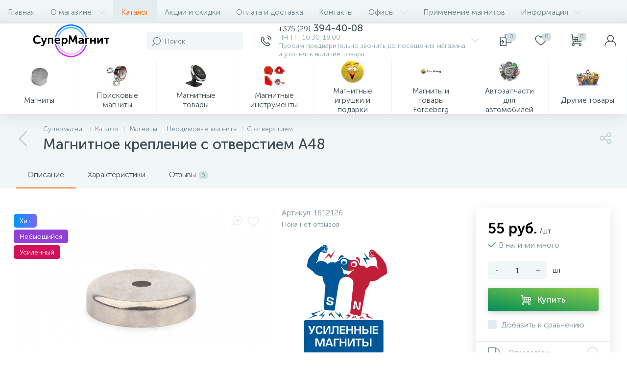

--- FILE ---
content_type: text/html; charset=utf8
request_url: https://supermagnet.by/catalog/postoyannye-magnity/neodimovye-magnity/s-otverstiem/magnitnoe-kreplenie-s-otverstiem-a48/
body_size: 42615
content:




<!DOCTYPE html>
<html lang="ru"> <head> <meta http-equiv="X-UA-Compatible" content="IE=edge"> <meta name="viewport" content="width=device-width, initial-scale=1, maximum-scale=1, user-scalable=no"> <link rel="preload" href="/bitrix/templates/enext/fonts/MuseoSansCyrl-300.woff" as="font" type="font/woff" crossorigin> <link rel="preload" href="/bitrix/templates/enext/fonts/MuseoSansCyrl-500.woff" as="font" type="font/woff" crossorigin> <link rel="preload" href="/bitrix/templates/enext/fonts/MuseoSansCyrl-700.woff" as="font" type="font/woff" crossorigin> <title>ᐅ Купить Магнитное крепление с отверстием А48 в Минске </title> <meta http-equiv="Content-Type" content="text/html; charset=utf8">
<meta name="robots" content="index, follow">
<meta name="keywords" content="неодимовый магнит купить минск супермагнит сверхмощный белмагнит доставка беларусь остановка счетчика российского производства">
<meta name="description" content="⭐ Купить в Минске Магнитное крепление с отверстием А48 с доставкой по Беларуси. Большой ассортимент, низкие цены, в наличии и под заказ. ✅ Оптом и в розницу. Звоните! "> <link rel="preload" href="/bitrix/templates/enext/fonts/uinext2020min.woff" as="font" type="font/woff" crossorigin>
<link rel="preload" href="/bitrix/templates/enext/fonts/famin.woff" as="font" type="font/woff" crossorigin>
<link rel="preload" href="/bitrix/templates/enext/fonts/efn/01-power-tools-efn.woff" as="font" type="font/woff" crossorigin>
<link rel="preload" href="/bitrix/templates/enext/fonts/efn/02-auto-efn.woff" as="font" type="font/woff" crossorigin>
<link rel="preload" href="/bitrix/templates/enext/fonts/efn/03-garden-tools-efn.woff" as="font" type="font/woff" crossorigin>
<link rel="preload" href="/bitrix/templates/enext/fonts/efn/04-interior-efn.woff" as="font" type="font/woff" crossorigin>
<link rel="preload" href="/bitrix/templates/enext/fonts/efn/05-electricity-efn.woff" as="font" type="font/woff" crossorigin>
<link rel="preload" href="/bitrix/templates/enext/fonts/efn/06-hand-tools-efn.woff" as="font" type="font/woff" crossorigin>
<link rel="preload" href="/bitrix/templates/enext/fonts/efn/07-building-materials-efn.woff" as="font" type="font/woff" crossorigin>
<link rel="preload" href="/bitrix/templates/enext/fonts/efn/08-sanitary-ware-efn.woff" as="font" type="font/woff" crossorigin>
<link rel="preload" href="/bitrix/templates/enext/fonts/efn/09-heating-cooling-efn.woff" as="font" type="font/woff" crossorigin>
<link rel="preload" href="/bitrix/templates/enext/fonts/efn/10-security-fire-alarm-efn.woff" as="font" type="font/woff" crossorigin>
<link rel="preload" href="/bitrix/templates/enext/fonts/efn/15-garden-efn.woff" as="font" type="font/woff" crossorigin>
<link rel="preload" href="/bitrix/templates/enext/fonts/ELASTO-FONT.woff" as="font" type="font/woff" crossorigin>
<link rel="icon" type="image/png" href="/upload/enext/697/6971540998b086182c00533cb1726b97.png">
<link rel="apple-touch-icon" href="/upload/enext/697/6971540998b086182c00533cb1726b97.png">
<link rel="apple-touch-icon" sizes="180x180" href="/upload/enext/697/6971540998b086182c00533cb1726b97.png">
<meta name="theme-color" content="#ff6600">
<meta name="msapplication-navbutton-color" content="#ff6600">
<meta name="apple-mobile-web-app-status-bar-style" content="#ff6600">
<meta property="og:type" content="product">
<meta property="og:title" content="Магнитное крепление с отверстием А48">
<meta property="og:description" content="⭐ Купить в Минске Магнитное крепление с отверстием А48 с доставкой по Беларуси. Большой ассортимент, низкие цены, в наличии и под заказ. ✅ Оптом и в розницу. Звоните! ">
<meta property="og:url" content="https://supermagnet.by/catalog/postoyannye-magnity/neodimovye-magnity/s-otverstiem/magnitnoe-kreplenie-s-otverstiem-a48/">
<meta property="og:image" content="https://supermagnet.by/upload/iblock/d57/d5712d522ea374fe5026fc6fc0b9a487.jpg">
<meta property="og:image:width" content="1000">
<meta property="og:image:height" content="666">
<link rel="image_src" href="https://supermagnet.by/upload/iblock/d57/d5712d522ea374fe5026fc6fc0b9a487.jpg"> <style data-critical="yes">@keyframes popup-window-button-animation{0%{transform:rotate(0deg);}100%{transform:rotate(360deg);}}@keyframes popupWindowShowAnimationOpacity{0%{opacity:0;}100%{opacity:1;}}@keyframes popupWindowShowAnimationOpacityTransform{0%{opacity:0;-webkit-transform:translate3d(0,5px,0);-moz-transform:translate3d(0,5px,0);-ms-transform:translate3d(0,5px,0);-o-transform:translate3d(0,5px,0);transform:translate3d(0,5px,0);}100%{opacity:1;-webkit-transform:translate3d(0,0px,0);-moz-transform:translate3d(0,0px,0);-ms-transform:translate3d(0,0px,0);-o-transform:translate3d(0,0px,0);transform:translate3d(0,0px,0);}}@keyframes popupWindowCloseAnimationOpacity{0%{opacity:1;}100%{opacity:0;}}@keyframes popupWindowCloseAnimationOpacityTransform{0%{opacity:1;-webkit-transform:translate3d(0,0px,0);-moz-transform:translate3d(0,0px,0);-ms-transform:translate3d(0,0px,0);-o-transform:translate3d(0,0px,0);transform:translate3d(0,0px,0);}100%{opacity:0;-webkit-transform:translate3d(0,25px,0);-moz-transform:translate3d(0,25px,0);-ms-transform:translate3d(0,25px,0);-o-transform:translate3d(0,25px,0);transform:translate3d(0,25px,0);}}@font-face{font-family:"Open Sans";src:url("/bitrix/js/ui/fonts/opensans/opensans-regular.eot");src:local("Open Sans"),url("/bitrix/js/ui/fonts/opensans/opensans-regular.woff") format("woff"),url("/bitrix/js/ui/fonts/opensans/opensans-regular.ttf") format("truetype");font-weight:normal;font-style:normal;font-display:swap;}@font-face{font-family:"OpenSans";src:url("/bitrix/js/ui/fonts/opensans/opensans-regular.eot");src:local("Open Sans"),url("/bitrix/js/ui/fonts/opensans/opensans-regular.woff") format("woff"),url("/bitrix/js/ui/fonts/opensans/opensans-regular.ttf") format("truetype");font-weight:normal;font-style:normal;font-display:swap;}@font-face{font-family:"OpenSans-Regular";src:url("/bitrix/js/ui/fonts/opensans/opensans-regular.eot");src:local("Open Sans"),url("/bitrix/js/ui/fonts/opensans/opensans-regular.woff") format("woff"),url("/bitrix/js/ui/fonts/opensans/opensans-regular.ttf") format("truetype");font-weight:normal;font-style:normal;font-display:swap;}@font-face{font-family:"OpenSans-Light";src:url("/bitrix/js/ui/fonts/opensans/opensans-light.eot");src:local("Open Sans Light"),url("/bitrix/js/ui/fonts/opensans/opensans-light.woff") format("woff"),url("/bitrix/js/ui/fonts/opensans/opensans-light.ttf") format("truetype");font-weight:normal;font-style:normal;font-display:swap;}@font-face{font-family:"OpenSans-Semibold";src:url("/bitrix/js/ui/fonts/opensans/opensans-semibold.eot");src:local("Open Sans Semibold"),url("/bitrix/js/ui/fonts/opensans/opensans-semibold.woff") format("woff"),url("/bitrix/js/ui/fonts/opensans/opensans-semibold.ttf") format("truetype");font-weight:normal;font-style:normal;font-display:swap;}@font-face{font-family:"OpenSans-Bold";src:url("/bitrix/js/ui/fonts/opensans/opensans-bold.eot");src:local("Open Sans Bold"),url("/bitrix/js/ui/fonts/opensans/opensans-bold.woff") format("woff"),url("/bitrix/js/ui/fonts/opensans/opensans-bold.ttf") format("truetype");font-weight:normal;font-style:normal;font-display:swap;}.bx-catalog-element{margin-top:-40px;}.container-ws .bx-catalog-element .row{margin-left:-12px;margin-right:-12px;}.container-ws .bx-catalog-element [class*=col-lg-],.container-ws .bx-catalog-element [class*=col-md-],.container-ws .bx-catalog-element [class*=col-sm-],.container-ws .bx-catalog-element [class*=col-xs-]{padding-left:12px;padding-right:12px;}.container-ws .bx-catalog-element .col-ws-left{width:83.33333333%;}.container-ws .bx-catalog-element .col-ws-right{width:16.66666667%;}.product-item-detail-tabs-container{width:100vw;margin-left:-moz-calc(( 100vw - 100% ) / -2);margin-left:-webkit-calc(( 100vw - 100% ) / -2);margin-left:calc(( 100vw - 100% ) / -2);background:#f1f6f7;}.container-ws .product-item-detail-tabs-container,.slide-menu-option-1-active .container-ws .product-item-detail-tabs-container,.slide-menu-option-2 .container-ws .product-item-detail-tabs-container{width:auto;margin-left:-32px;margin-right:-32px;}.container-ws .product-item-detail-tabs-block{padding:0 32px;}.product-item-detail-tabs-scroll{width:1176px;margin-left:auto;margin-right:auto;position:relative;}.container-ws .product-item-detail-tabs-scroll,.popup-panel .product-item-detail-tabs-scroll{width:100%;margin:0;}.product-item-detail-tabs-list{width:100%;margin:0;padding:0;list-style:none;overflow:hidden;}.product-item-detail-tabs-list:after{display:table;clear:both;content:"";}.product-item-detail-tab{height:56px;display:table-cell;vertical-align:middle;padding:0 24px;position:relative;color:#3d4b52;white-space:nowrap;cursor:pointer;-webkit-transition:all .15s ease 0s;-moz-transition:all .15s ease 0s;-o-transition:all .15s ease 0s;transition:all .15s ease 0s;}.product-item-detail-tab:after{height:0;position:absolute;left:0;right:0;bottom:0;content:"";background:#6639b6;}.product-item-detail-tab.active:after{height:2px;}.product-item-detail-tab>span{display:inline-block;vertical-align:middle;margin-left:6px;padding:2px 5px 1px;font-size:11px;color:#6e858a;line-height:13px;-moz-border-radius:5px;-webkit-border-radius:5px;-khtml-border-radius:5px;border-radius:5px;background:#d0e0e3;}.product-item-detail-tabs-content{margin-top:40px;}.product-item-detail-tab-content{margin-top:64px;}.product-item-detail-slider-container{max-width:100%;position:relative;background:0 0;-webkit-transition:background .8s ease;-moz-transition:background .8s ease;-ms-transition:background .8s ease;-o-transition:background .8s ease;transition:background .8s ease;}.product-item-detail-slider-block{height:370px;position:relative;}.product-item-detail-slider-videos-images-container{position:absolute;top:0;right:0;bottom:0;left:0;}.product-item-detail-slider-image,.product-item-detail-slider-video{display:flex;flex-direction:column;align-items:center;justify-content:center;position:absolute;left:0;right:0;top:0;bottom:0;opacity:0;-webkit-transition:opacity 250ms linear;-moz-transition:opacity 250ms linear;-ms-transition:opacity 250ms linear;-o-transition:opacity 250ms linear;transition:opacity 250ms linear;}.product-item-detail-slider-image.active,.product-item-detail-slider-video.active{opacity:1;z-index:10;}.product-item-detail-slider-image>img,.product-item-detail-slider-video>iframe{max-width:100%;max-height:100%;}.product-item-detail-slider-image>img{width:auto;height:auto;background-position:center;background-repeat:no-repeat;-webkit-transition:background-size 450ms ease,width 450ms ease,height 450ms ease,outline 450ms ease;-moz-transition:background-size 450ms ease,width 450ms ease,height 450ms ease,outline 450ms ease;-ms-transition:background-size 450ms ease,width 450ms ease,height 450ms ease,outline 450ms ease;-o-transition:background-size 450ms ease,width 450ms ease,height 450ms ease,outline 450ms ease;transition:background-size 450ms ease,width 450ms ease,height 450ms ease,outline 450ms ease;}.product-item-detail-slider-image>img[data-lazyload-src]{-webkit-transition:background-size 450ms ease,width 450ms ease,height 450ms ease,outline 450ms ease,opacity .3s ease 0s;-moz-transition:background-size 450ms ease,width 450ms ease,height 450ms ease,outline 450ms ease,opacity .3s ease 0s;-ms-transition:background-size 450ms ease,width 450ms ease,height 450ms ease,outline 450ms ease,opacity .3s ease 0s;-o-transition:background-size 450ms ease,width 450ms ease,height 450ms ease,outline 450ms ease,opacity .3s ease 0s;transition:background-size 450ms ease,width 450ms ease,height 450ms ease,outline 450ms ease,opacity .3s ease 0s;}.product-item-detail-slider-controls-block{float:left;margin-left:-24px;}.product-item-detail-slider-controls-image,.product-item-detail-slider-controls-video{width:80px;height:80px;display:flex;flex-direction:column;align-items:center;justify-content:center;float:left;margin-left:24px;margin-top:24px;position:relative;-moz-border-radius:5px;-webkit-border-radius:5px;-khtml-border-radius:5px;border-radius:5px;background-color:#fff;overflow:hidden;cursor:pointer;}.product-item-detail-slider-controls-image.active,.product-item-detail-slider-controls-video.active{border:2px solid #6639b6;}.product-item-detail-slider-controls-image>img,.product-item-detail-slider-controls-video-image{width:auto;height:auto;max-width:80px;max-height:80px;position:absolute;}.product-item-detail-slider-left,.product-item-detail-slider-right{height:100%;display:flex;flex-direction:column;align-items:center;justify-content:center;padding:0 24px;position:absolute;top:0;bottom:0;z-index:111;cursor:pointer;}.product-item-detail-slider-left{left:0;}.product-item-detail-slider-right{right:0;}.product-item-detail-slider-left>i,.product-item-detail-slider-right>i{font-size:36px;color:#b2c7cb;-webkit-transition:all .3s ease;-moz-transition:all .3s ease;-ms-transition:all .3s ease;-o-transition:all .3s ease;transition:all .3s ease;}.product-item-detail-slider-close{display:none;}@keyframes imgPopupShow{from{opacity:0;}to{opacity:1;}}.product-item-detail-markers{position:absolute;left:-4px;top:12px;z-index:190;}.product-item-detail-marker-container{max-width:100%;float:left;clear:left;}.product-item-detail-marker-container-hidden{display:none;}.product-item-detail-marker-container:not(.product-item-detail-marker-container-hidden)+.product-item-detail-marker-container{margin-top:4px;}.product-item-detail-marker{display:flex;align-items:center;padding:9px 12px 8px;-moz-border-radius:5px;-webkit-border-radius:5px;-khtml-border-radius:5px;border-radius:5px;}.product-item-detail-marker-discount{background:#d3115a;}.product-item-detail-marker-14px{padding-top:6px;padding-bottom:5px;}.product-item-detail-marker>i{margin-right:7px;font-size:18px;color:#fff;}.product-item-detail-marker-14px>i{font-size:14px;}.product-item-detail-marker>span{overflow:hidden;color:#fff;text-overflow:ellipsis;white-space:nowrap;}.product-item-detail-marker-14px>span{font-size:14px;line-height:17px;}.product-item-detail-icons-container{display:table;padding:4px 5px;position:absolute;right:12px;top:12px;-moz-border-radius:2px;-webkit-border-radius:2px;-khtml-border-radius:2px;border-radius:2px;background-color:#fff;z-index:190;}.product-item-detail-delay,.product-item-detail-delayed,.product-item-detail-magnifier{display:table-cell;vertical-align:middle;padding:0 5px;}.product-item-detail-delay i,.product-item-detail-delayed i,.product-item-detail-magnifier i{font-size:24px;color:#e3ecef;-webkit-transition:all .15s ease 0s;-moz-transition:all .15s ease 0s;-o-transition:all .15s ease 0s;transition:all .15s ease 0s;cursor:pointer;}.product-item-detail-article{color:#78909c;-webkit-user-select:text;-moz-user-select:text;-o-user-select:text;user-select:text;cursor:auto;}.product-item-detail-rating{display:flex;align-items:center;margin-top:6px;}.product-item-detail-rating-reviews-count{font-size:14px;color:#78909c;line-height:17px;}.product-item-detail-properties-block{width:100%;display:table;}.product-item-detail-properties,.product-item-detail-properties-group,.product-item-detail-properties-group-property{display:table-row;}.bx-no-touch .product-item-detail-properties-group-property:hover,.bx-touch .product-item-detail-properties-group-property:active,.product-item-detail-properties-group,.product-item-detail-properties:nth-child(odd){background-color:#f1f6f7;}.product-item-detail-properties-group-name,.product-item-detail-properties-group-property-name,.product-item-detail-properties-group-property-val,.product-item-detail-properties-group-val,.product-item-detail-properties-name,.product-item-detail-properties-val{display:table-cell;vertical-align:middle;}.product-item-detail-properties-name,.product-item-detail-properties-val{padding-top:8px;padding-bottom:8px;}.product-item-detail-properties-name{padding-left:16px;padding-right:8px;}.product-item-detail-properties-val{padding-left:8px;padding-right:16px;font-family:"Museo Sans Cyrl 700",sans-serif;}.product-item-detail-pay-block{padding:24px;top:0;-moz-border-radius:5px;-webkit-border-radius:5px;-khtml-border-radius:5px;border-radius:5px;-webkit-box-shadow:0 9px 24px rgba(61,75,82,.16);-moz-box-shadow:0 9px 24px rgba(61,75,82,.16);box-shadow:0 9px 24px rgba(61,75,82,.16);background:#fff;-moz-transform:translateX(10px);-o-transform:translateX(10px);-webkit-transform:translateX(10px);transform:translateX(10px);-webkit-transition:opacity .3s ease 0s,top .3s ease 0s,z-index .3s ease 0s;-moz-transition:opacity .3s ease 0s,top .3s ease 0s,z-index .3s ease 0s;-o-transition:opacity .3s ease 0s,top .3s ease 0s,z-index .3s ease 0s;transition:opacity .3s ease 0s,top .3s ease 0s,z-index .3s ease 0s;}.product-item-detail-info-container[data-entity=price-ranges-block]{margin-top:18px;}.product-item-detail-short-card{display:none;align-items:center;margin-bottom:18px;}.product-item-detail-short-card-image{width:50px;min-width:50px;height:50px;align-self:flex-start;margin-right:12px;}.product-item-detail-short-card-image>img{width:auto;max-width:50px;height:auto;max-height:50px;}.product-item-detail-short-card-title{font-size:14px;color:#8ea6ab;line-height:17px;}.product-item-detail-price-current{font-family:"Museo Sans Cyrl 700",sans-serif;font-size:30px;color:#000;line-height:36px;}.product-item-detail-price-not-set{color:#78909c;}.product-item-detail-price-measure{color:#263238;}.product-item-detail-price-old{font-size:14px;color:#78909c;text-decoration:line-through;line-height:17px;}.product-item-detail-price-economy{font-size:14px;color:#6639b6;line-height:17px;}.product-item-detail-quantity{display:table;margin-top:6px;}.product-item-detail-quantity-icon,.product-item-detail-quantity-val{display:table-cell;vertical-align:middle;line-height:19px;}.product-item-detail-quantity-icon{font-size:16px;color:#008d55;}.product-item-detail-quantity-val{padding-left:6px;color:#78909c;}.product-item-detail-amount{display:table;margin-top:24px;}.product-item-detail-amount-btn-minus,.product-item-detail-amount-btn-plus,.product-item-detail-amount-input,.product-item-detail-amount-measure{display:table-cell;vertical-align:middle;}.product-item-detail-amount-btn-minus:link,.product-item-detail-amount-btn-minus:visited,.product-item-detail-amount-btn-plus:link,.product-item-detail-amount-btn-plus:visited{width:36px;min-width:36px;height:36px;color:#78909c;text-align:center;text-decoration:none;background-color:#f1f6f7;}.product-item-detail-amount-btn-minus{-moz-border-radius:5px 0 0 5px;-webkit-border-radius:5px 0 0 5px;-khtml-border-radius:5px 0 0 5px;border-radius:5px 0 0 5px;}.product-item-detail-amount-btn-plus{-moz-border-radius:0 5px 5px 0;-webkit-border-radius:0 5px 5px 0;-khtml-border-radius:0 5px 5px 0;border-radius:0 5px 5px 0;}.product-item-detail-amount-input{width:48px;height:36px;padding:0;font-family:"Museo Sans Cyrl 300",sans-serif;font-size:16px;color:#263238;text-align:center;line-height:19px;border:none;-webkit-appearance:none;background:#f1f6f7;}.product-item-detail-amount-input:focus{outline:0;}.product-item-detail-amount-measure{padding-left:12px;color:#263238;white-space:nowrap;}.product-item-detail-total-cost{margin-top:18px;font-size:14px;color:#8ea6ab;line-height:17px;}.product-item-detail-total-cost>span{margin-left:6px;font-family:"Museo Sans Cyrl 700",sans-serif;color:#263238;}.product-item-detail-button-container{margin-top:6px;}.product-item-detail-button-container .btn{width:100%;margin-top:12px;}.product-item-detail-button-container .btn-buy,.product-item-detail-button-container .btn-buy-ok{height:48px;font-family:"Museo Sans Cyrl 500",sans-serif;font-size:18px;line-height:22px;}.product-item-detail-info-message{margin-top:18px;font-size:14px;color:#8ea6ab;line-height:17px;}.product-item-detail-compare{margin-top:18px;}.product-item-detail-compare label{display:flex;margin:0;font-weight:300;cursor:pointer;}.product-item-detail-compare input[type=checkbox]{display:none;}.product-item-detail-compare-checkbox{width:18px;height:18px;display:flex;flex-direction:column;align-items:center;justify-content:center;-moz-border-radius:3px;-webkit-border-radius:3px;-khtml-border-radius:3px;border-radius:3px;background:#e3ecef;-webkit-transition:all .15s ease 0s;-moz-transition:all .15s ease 0s;-o-transition:all .15s ease 0s;transition:all .15s ease 0s;}.product-item-detail-compare input[type=checkbox]:checked~.product-item-detail-compare-checkbox{background:#6639b6;}.product-item-detail-compare-checkbox>i{display:none;font-size:12px;color:#fff;}.product-item-detail-compare input[type=checkbox]:checked~.product-item-detail-compare-checkbox>i{display:inline-block;}.product-item-detail-compare-title{margin-left:9px;color:#78909c;-webkit-transition:all .15s ease 0s;-moz-transition:all .15s ease 0s;-o-transition:all .15s ease 0s;transition:all .15s ease 0s;}.bx-no-touch .product-item-detail-compare label:hover .product-item-detail-compare-title,.bx-touch .product-item-detail-compare label:active .product-item-detail-compare-title,.product-item-detail-compare input[type=checkbox]:checked~.product-item-detail-compare-title{color:#263238;}.product-item-detail-methods{margin:24px -24px 0;}.product-item-detail-geo-delivery{display:flex;align-items:center;padding:9px 24px 11px;border-top:1px solid #e3ecef;-webkit-transition:all .15s ease 0s;-moz-transition:all .15s ease 0s;-o-transition:all .15s ease 0s;transition:all .15s ease 0s;cursor:pointer;}.product-item-detail-geo-delivery-icon{margin-right:18px;}.product-item-detail-geo-delivery-icon>i{font-size:24px;color:#78909c;}.product-item-detail-geo-delivery-info{width:100%;overflow:hidden;font-size:14px;line-height:17px;}.product-item-detail-geo-delivery-city{padding-bottom:1px;overflow:hidden;text-overflow:ellipsis;}.product-item-detail-geo-delivery-city>span{border-bottom:1px dashed #3d4b52;}.product-item-detail-geo-delivery-from{color:#8ea6ab;}.product-item-detail-geo-delivery-price{margin-left:12px;font-family:"Museo Sans Cyrl 700",sans-serif;color:#000;white-space:nowrap;}.product-item-detail-geo-delivery-loader{width:24px;height:24px;position:relative;}.product-item-detail-geo-delivery-loader:after,.product-item-detail-geo-delivery-loader>div,.product-item-detail-geo-delivery-loader>div>span,.product-item-detail-geo-delivery-loader>div>span:after{position:absolute;left:0;right:0;top:0;bottom:0;}.product-item-detail-geo-delivery-loader:after{content:"";border:3px solid #e3ecef;-moz-border-radius:50%;-webkit-border-radius:50%;-khtml-border-radius:50%;border-radius:50%;}.product-item-detail-geo-delivery-loader>div{z-index:1;-webkit-animation:loaderRotate1 4.8s linear infinite;animation:loaderRotate1 4.8s linear infinite;}.product-item-detail-geo-delivery-loader>div>span{clip:rect(0,24px,24px,12px);-webkit-animation:loaderRotate2 1.2s linear infinite;animation:loaderRotate2 1.2s linear infinite;}.product-item-detail-geo-delivery-loader>div>span:after{content:"";clip:rect(0,24px,24px,12px);border:3px solid #6639b6;-moz-border-radius:50%;-webkit-border-radius:50%;-khtml-border-radius:50%;border-radius:50%;-webkit-animation:loaderRotate3 1.2s cubic-bezier(.77,0,.175,1) infinite;animation:loaderRotate3 1.2s cubic-bezier(.77,0,.175,1) infinite;}.product-item-detail-gifts{margin-top:64px;}.product-item-detail-description{padding-top:64px;}.product-item-detail-reviews{margin-top:14px;}.product-item-detail-bigdata,.product-item-detail-related{margin-top:64px;}@media (max-width:991px){.bx-catalog-element{margin-top:-32px;}.container-ws .bx-catalog-element .row{margin-left:-18px;margin-right:-18px;}.container-ws .bx-catalog-element [class*=col-lg-],.container-ws .bx-catalog-element [class*=col-md-],.container-ws .bx-catalog-element [class*=col-sm-],.container-ws .bx-catalog-element [class*=col-xs-]{padding-left:18px;padding-right:18px;}.container-ws .bx-catalog-element .col-ws-left{width:100%;}.container-ws .bx-catalog-element .col-ws-right{width:100%;}.container-ws .product-item-detail-tabs-container,.page-container .product-item-detail-tabs-container,.popup-panel .product-item-detail-tabs-container,.product-item-detail-tabs-container,.slide-menu-option-1-active .container-ws .product-item-detail-tabs-container,.slide-menu-option-1-active .page-container .product-item-detail-tabs-container,.slide-menu-option-1-active .product-item-detail-tabs-container,.slide-menu-option-2 .container-ws .product-item-detail-tabs-container,.slide-menu-option-2 .page-container .product-item-detail-tabs-container,.slide-menu-option-2 .product-item-detail-tabs-container{width:unset;margin:0 -18px;}.container-ws .product-item-detail-tabs-block,.popup-panel .product-item-detail-tabs-block{padding:0;}.product-item-detail-tabs-scroll{width:unset;margin:0;}.container-ws .product-item-detail-tabs-scroll,.popup-panel .product-item-detail-tabs-scroll{width:unset;}.product-item-detail-tabs-content{margin-top:18px;}.product-item-detail-tab-content{margin-top:32px;}.product-item-detail-slider-controls-block{margin-left:-18px;}.product-item-detail-slider-controls-image,.product-item-detail-slider-controls-video{margin-left:18px;margin-top:18px;}.product-item-detail-pay-block{margin:18px -18px 0;padding:18px;-moz-border-radius:0;-webkit-border-radius:0;-khtml-border-radius:0;border-radius:0;-moz-transform:unset;-o-transform:unset;-webkit-transform:unset;transform:unset;-webkit-transition:unset;-moz-transition:unset;-o-transition:unset;transition:unset;}.product-item-detail-info-container{display:flex;flex-direction:column;align-items:center;}.product-item-detail-article,.product-item-detail-main-properties-container{margin-top:18px;}.container-ws .two_in_row [class*=col-]:nth-child(2n+2) .product-item-detail-set-item,.popup-panel .two_in_row [class*=col-]:nth-child(2n+2) .product-item-detail-set-item,.two_in_row [class*=col-]:nth-child(2n+2) .product-item-detail-set-item{border-right:none;}.product-item-detail-gifts{margin-top:32px;}.product-item-detail-description{padding-top:32px;}.product-item-detail-bigdata,.product-item-detail-related{margin-top:32px;}}@media (min-width:992px) and (max-width:1042px){.container-ws .bx-catalog-element .col-ws-left{width:66.66666667%;}.container-ws .bx-catalog-element .col-ws-right{width:33.33333333%;}.product-item-detail-tabs-scroll{width:946px;}.product-item-detail-price-current{font-size:24px;line-height:29px;}}@media (min-width:1043px) and (max-width:1103px){.container-ws .bx-catalog-element .col-ws-left{width:66.66666667%;}.container-ws .bx-catalog-element .col-ws-right{width:33.33333333%;}.product-item-detail-tabs-scroll{width:946px;}.product-item-detail-price-current{font-size:24px;line-height:29px;}}@media (min-width:1104px) and (max-width:1271px){.container-ws .bx-catalog-element .col-ws-left{width:75%;}.container-ws .bx-catalog-element .col-ws-right{width:25%;}.product-item-detail-tabs-scroll{width:946px;}.product-item-detail-price-current{font-size:24px;line-height:29px;}}@media (min-width:1272px) and (max-width:1379px){.container-ws .bx-catalog-element .col-ws-left{width:75%;}.container-ws .bx-catalog-element .col-ws-right{width:25%;}}@media (min-width:1380px) and (max-width:1545px){.container-ws .bx-catalog-element .col-ws-left{width:80%;}.container-ws .bx-catalog-element .col-ws-right{width:20%;}}@media (min-width:1546px) and (max-width:1701px){.container-ws .bx-catalog-element .col-ws-left{width:80%;}.container-ws .bx-catalog-element .col-ws-right{width:20%;}.container-ws .product-item-detail-set-items [class*=col-]:nth-child(3) .product-item-detail-set-item,.popup-panel .product-item-detail-set-items [class*=col-]:nth-child(3) .product-item-detail-set-item,body:not(.slide-menu-option-1-active) .container-ws .product-item-detail-set-items [class*=col-]:nth-child(4) .product-item-detail-set-item{border-top:1px solid #e8edef;}.popup-panel .product-item-detail-set-items [class*=col-]:nth-child(3n+3) .product-item-detail-set-item,.slide-menu-option-1-active .container-ws .product-item-detail-set-items [class*=col-]:nth-child(3n+3) .product-item-detail-set-item,body:not(.slide-menu-option-1-active) .container-ws .product-item-detail-set-items [class*=col-]:nth-child(4n+4) .product-item-detail-set-item{border-right:none;}}@media (min-width:1702px){.container-ws .product-item-detail-set-items [class*=col-]:nth-child(3) .product-item-detail-set-item,.container-ws .product-item-detail-set-items [class*=col-]:nth-child(4) .product-item-detail-set-item,.popup-panel .product-item-detail-set-items [class*=col-]:nth-child(3) .product-item-detail-set-item,body:not(.slide-menu-option-1-active) .container-ws .product-item-detail-set-items [class*=col-]:nth-child(5) .product-item-detail-set-item{border-top:1px solid #e8edef;}.popup-panel .product-item-detail-set-items [class*=col-]:nth-child(3n+3) .product-item-detail-set-item,.slide-menu-option-1-active .container-ws .product-item-detail-set-items [class*=col-]:nth-child(4n+4) .product-item-detail-set-item,body:not(.slide-menu-option-1-active) .container-ws .product-item-detail-set-items [class*=col-]:nth-child(5n+5) .product-item-detail-set-item{border-right:none;}}@keyframes fadeOut{0%{opacity:1;}100%{opacity:0;}}.sale-products-gift{display:flex;flex-wrap:wrap;}.container-ws .sale-products-gift,.popup-panel .sale-products-gift{margin-left:0 !important;margin-right:0 !important;}.sale-products-gift [class*=col-]{margin-bottom:24px;}.container-ws .sale-products-gift [class*=col-],.popup-panel .sale-products-gift [class*=col-]{margin-bottom:0;padding-left:0 !important;padding-right:0 !important;}.container-ws .sale-products-gift [class*=col-]{width:20%;}@media (max-width:991px){.sale-products-gift:before{height:1px;display:block !important;content:"" !important;background:#e8edef;}.sale-products-gift.two_in_row:before{width:100%;}.container-ws .sale-products-gift,.popup-panel .sale-products-gift{margin-left:-18px !important;margin-right:-18px !important;}.sale-products-gift:not(.two_in_row){flex-direction:column;}.sale-products-gift [class*=col-]{margin-bottom:0;}.container-ws .sale-products-gift [class*=col-],.popup-panel .sale-products-gift [class*=col-]{width:100%;padding-left:18px !important;padding-right:18px !important;}.container-ws .sale-products-gift.two_in_row [class*=col-],.popup-panel .sale-products-gift.two_in_row [class*=col-]{width:50%;}}@media (min-width:992px) and (max-width:1103px){.container-ws .sale-products-gift [class*=col-]{width:50%;}}@media (min-width:1104px) and (max-width:1379px){.container-ws .sale-products-gift [class*=col-]{width:33.33333333%;}}@media (min-width:1380px) and (max-width:1545px){.container-ws .sale-products-gift [class*=col-]{width:25%;}}@media (min-width:1546px) and (max-width:1701px){.container-ws .sale-products-gift [class*=col-]{width:25%;}}[data-entity=sku-block]:last-child{margin-bottom:18px;}@media (max-width:991px){.card.two_in_row [class*=col-]:nth-child(2n+2) .product-item,.container-ws .card.two_in_row [class*=col-]:nth-child(2n+2) .product-item,.list [class*=col-]:nth-child(2n+2) .product-item,.popup-panel .card.two_in_row [class*=col-]:nth-child(2n+2) .product-item,.price [class*=col-]:nth-child(2n+2) .product-item{border-right:1px solid transparent;}}@media (min-width:992px){.container-ws .catalog-section-gifts .sale-products-gift [class*=col-]:nth-child(1) .product-item,.container-ws .catalog-section-gifts .sale-products-gift [class*=col-]:nth-child(2) .product-item,.container-ws .catalog-section-gifts .sale-products-gift [class*=col-]:nth-child(3) .product-item,.container-ws .catalog-section.card [class*=col-]:nth-child(1) .product-item,.container-ws .catalog-section.card [class*=col-]:nth-child(2) .product-item,.container-ws .catalog-section.card [class*=col-]:nth-child(3) .product-item,.container-ws .product-item-detail-gifts .sale-products-gift [class*=col-]:nth-child(1) .product-item,.container-ws .product-item-detail-gifts .sale-products-gift [class*=col-]:nth-child(2) .product-item,.popup-panel .catalog-section.card [class*=col-]:nth-child(1) .product-item,.popup-panel .catalog-section.card [class*=col-]:nth-child(2) .product-item,.popup-panel .catalog-section.card [class*=col-]:nth-child(3) .product-item,.popup-panel .product-item-detail-gifts .sale-products-gift [class*=col-]:nth-child(1) .product-item,.popup-panel .product-item-detail-gifts .sale-products-gift [class*=col-]:nth-child(2) .product-item{border-top:1px solid #e8edef;}}@media (min-width:992px) and (max-width:1103px){.container-ws .catalog-section-gifts .sale-products-gift [class*=col-]:nth-child(3n+3) .product-item,.container-ws .catalog-section.card [class*=col-]:nth-child(3n+3) .product-item,.container-ws .product-item-detail-gifts .sale-products-gift [class*=col-]:nth-child(2n+2) .product-item,.popup-panel .catalog-section.card [class*=col-]:nth-child(3n+3) .product-item,.popup-panel .product-item-detail-gifts .sale-products-gift [class*=col-]:nth-child(2n+2) .product-item{border-right:none;}}@media (min-width:1104px) and (max-width:1271px){.container-ws .catalog-section-gifts .sale-products-gift [class*=col-]:nth-child(4) .product-item,.container-ws .catalog-section.card [class*=col-]:nth-child(4) .product-item,.container-ws .product-item-detail-gifts .sale-products-gift [class*=col-]:nth-child(4) .product-item,.popup-panel .catalog-section.card [class*=col-]:nth-child(4) .product-item,.popup-panel .product-item-detail-gifts .sale-products-gift [class*=col-]:nth-child(3) .product-item{border-top:1px solid #e8edef;}.container-ws .catalog-section-gifts .sale-products-gift [class*=col-]:nth-child(4n+4) .product-item,.container-ws .catalog-section.card [class*=col-]:nth-child(4n+4) .product-item,.container-ws .product-item-detail-gifts .sale-products-gift [class*=col-]:nth-child(3n+3) .product-item,.popup-panel .catalog-section.card [class*=col-]:nth-child(4n+4) .product-item,.popup-panel .product-item-detail-gifts .sale-products-gift [class*=col-]:nth-child(3n+3) .product-item{border-right:none;}}@media (min-width:1272px) and (max-width:1379px){.container-ws .product-item-detail-gifts .sale-products-gift [class*=col-]:nth-child(3) .product-item,.popup-panel .catalog-section.card [class*=col-]:nth-child(4) .product-item,.popup-panel .product-item-detail-gifts .sale-products-gift [class*=col-]:nth-child(3) .product-item,body:not(.smart-filter-view-left-active) .container-ws .catalog-section-gifts .sale-products-gift [class*=col-]:nth-child(4) .product-item,body:not(.smart-filter-view-left-active) .container-ws .catalog-section.card [class*=col-]:nth-child(4) .product-item{border-top:1px solid #e8edef;}.container-ws .product-item-detail-gifts .sale-products-gift [class*=col-]:nth-child(3n+3) .product-item,.popup-panel .catalog-section.card [class*=col-]:nth-child(4n+4) .product-item,.popup-panel .product-item-detail-gifts .sale-products-gift [class*=col-]:nth-child(3n+3) .product-item,body:not(.smart-filter-view-left-active) .container-ws .catalog-section-gifts .sale-products-gift [class*=col-]:nth-child(4n+4) .product-item,body:not(.smart-filter-view-left-active) .container-ws .catalog-section.card [class*=col-]:nth-child(4n+4) .product-item{border-right:none;}}@media (min-width:1380px) and (max-width:1545px){.container-ws .product-item-detail-gifts .sale-products-gift [class*=col-]:nth-child(3) .product-item,.container-ws .product-item-detail-gifts .sale-products-gift [class*=col-]:nth-child(4) .product-item,.popup-panel .catalog-section.card [class*=col-]:nth-child(4) .product-item,.popup-panel .product-item-detail-gifts .sale-products-gift [class*=col-]:nth-child(3) .product-item,body:not(.smart-filter-view-left-active) .container-ws .catalog-section-gifts .sale-products-gift [class*=col-]:nth-child(4) .product-item,body:not(.smart-filter-view-left-active) .container-ws .catalog-section-gifts .sale-products-gift [class*=col-]:nth-child(5) .product-item,body:not(.smart-filter-view-left-active) .container-ws .catalog-section.card [class*=col-]:nth-child(4) .product-item,body:not(.smart-filter-view-left-active) .container-ws .catalog-section.card [class*=col-]:nth-child(5) .product-item{border-top:1px solid #e8edef;}.container-ws .product-item-detail-gifts .sale-products-gift [class*=col-]:nth-child(4n+4) .product-item,.popup-panel .catalog-section.card [class*=col-]:nth-child(4n+4) .product-item,.popup-panel .product-item-detail-gifts .sale-products-gift [class*=col-]:nth-child(3n+3) .product-item,body:not(.smart-filter-view-left-active) .container-ws .catalog-section-gifts .sale-products-gift [class*=col-]:nth-child(5n+5) .product-item,body:not(.smart-filter-view-left-active) .container-ws .catalog-section.card [class*=col-]:nth-child(5n+5) .product-item{border-right:none;}}@media (min-width:1546px) and (max-width:1701px){.container-ws .catalog-section-gifts .sale-products-gift [class*=col-]:nth-child(4) .product-item,.container-ws .catalog-section.card [class*=col-]:nth-child(4) .product-item,.container-ws .product-item-detail-gifts .sale-products-gift [class*=col-]:nth-child(3) .product-item,.popup-panel .catalog-section.card [class*=col-]:nth-child(4) .product-item,.popup-panel .product-item-detail-gifts .sale-products-gift [class*=col-]:nth-child(3) .product-item,body:not(.slide-menu-option-1-active) .container-ws .product-item-detail-gifts .sale-products-gift [class*=col-]:nth-child(4) .product-item,body:not(.slide-menu-option-1-active):not(.smart-filter-view-left-active) .container-ws .catalog-section-gifts .sale-products-gift [class*=col-]:nth-child(5) .product-item,body:not(.slide-menu-option-1-active):not(.smart-filter-view-left-active) .container-ws .catalog-section.card [class*=col-]:nth-child(5) .product-item{border-top:1px solid #e8edef;}.popup-panel .catalog-section.card [class*=col-]:nth-child(4n+4) .product-item,.popup-panel .product-item-detail-gifts .sale-products-gift [class*=col-]:nth-child(3n+3) .product-item,body:not(.slide-menu-option-1-active) .container-ws .product-item-detail-gifts .sale-products-gift [class*=col-]:nth-child(4n+4) .product-item,body:not(.slide-menu-option-1-active):not(.smart-filter-view-left-active) .container-ws .catalog-section-gifts .sale-products-gift [class*=col-]:nth-child(5n+5) .product-item,body:not(.slide-menu-option-1-active):not(.smart-filter-view-left-active) .container-ws .catalog-section.card [class*=col-]:nth-child(5n+5) .product-item{border-right:none;}.slide-menu-option-1-active .container-ws .product-item-detail-gifts .sale-products-gift [class*=col-]:nth-child(3n+3) .product-item,body:not(.slide-menu-option-1-active).smart-filter-view-left-active .container-ws .catalog-section-gifts .sale-products-gift [class*=col-]:nth-child(4n+4) .product-item,body:not(.slide-menu-option-1-active).smart-filter-view-left-active .container-ws .catalog-section.card [class*=col-]:nth-child(4n+4) .product-item,body:not(.smart-filter-view-left-active).slide-menu-option-1-active .container-ws .catalog-section-gifts .sale-products-gift [class*=col-]:nth-child(4n+4) .product-item,body:not(.smart-filter-view-left-active).slide-menu-option-1-active .container-ws .catalog-section.card [class*=col-]:nth-child(4n+4) .product-item{border-right:none;}}@media (min-width:1702px){.container-ws .catalog-section-gifts .sale-products-gift [class*=col-]:nth-child(4) .product-item,.container-ws .catalog-section-gifts .sale-products-gift [class*=col-]:nth-child(5) .product-item,.container-ws .catalog-section.card [class*=col-]:nth-child(4) .product-item,.container-ws .catalog-section.card [class*=col-]:nth-child(5) .product-item,.container-ws .product-item-detail-gifts .sale-products-gift [class*=col-]:nth-child(3) .product-item,.container-ws .product-item-detail-gifts .sale-products-gift [class*=col-]:nth-child(4) .product-item,.popup-panel .catalog-section.card [class*=col-]:nth-child(4) .product-item,.popup-panel .product-item-detail-gifts .sale-products-gift [class*=col-]:nth-child(3) .product-item,body:not(.slide-menu-option-1-active) .container-ws .product-item-detail-gifts .sale-products-gift [class*=col-]:nth-child(5) .product-item,body:not(.slide-menu-option-1-active):not(.smart-filter-view-left-active) .container-ws .catalog-section-gifts .sale-products-gift [class*=col-]:nth-child(6) .product-item,body:not(.slide-menu-option-1-active):not(.smart-filter-view-left-active) .container-ws .catalog-section.card [class*=col-]:nth-child(6) .product-item{border-top:1px solid #e8edef;}.popup-panel .catalog-section.card [class*=col-]:nth-child(4n+4) .product-item,.popup-panel .product-item-detail-gifts .sale-products-gift [class*=col-]:nth-child(3n+3) .product-item,body:not(.slide-menu-option-1-active) .container-ws .product-item-detail-gifts .sale-products-gift [class*=col-]:nth-child(5n+5) .product-item,body:not(.slide-menu-option-1-active):not(.smart-filter-view-left-active) .container-ws .catalog-section-gifts .sale-products-gift [class*=col-]:nth-child(6n+6) .product-item,body:not(.slide-menu-option-1-active):not(.smart-filter-view-left-active) .container-ws .catalog-section.card [class*=col-]:nth-child(6n+6) .product-item{border-right:none;}.slide-menu-option-1-active .container-ws .product-item-detail-gifts .sale-products-gift [class*=col-]:nth-child(4n+4) .product-item,body:not(.slide-menu-option-1-active).smart-filter-view-left-active .container-ws .catalog-section-gifts .sale-products-gift [class*=col-]:nth-child(5n+5) .product-item,body:not(.slide-menu-option-1-active).smart-filter-view-left-active .container-ws .catalog-section.card [class*=col-]:nth-child(5n+5) .product-item,body:not(.smart-filter-view-left-active).slide-menu-option-1-active .container-ws .catalog-section-gifts .sale-products-gift [class*=col-]:nth-child(5n+5) .product-item,body:not(.smart-filter-view-left-active).slide-menu-option-1-active .container-ws .catalog-section.card [class*=col-]:nth-child(5n+5) .product-item{border-right:none;}}.reviews-evaluation{display:flex;align-items:center;margin-bottom:8px;padding:24px;border:2px solid #6639b6;-moz-border-radius:5px;-webkit-border-radius:5px;-khtml-border-radius:5px;border-radius:5px;}.reviews-evaluation-title{font-family:"Museo Sans Cyrl 500",sans-serif;font-size:20px;color:#263238;line-height:24px;white-space:nowrap;}.reviews-evaluation-title>span{display:block;font-family:"Museo Sans Cyrl 300",sans-serif;font-size:16px;text-align:right;line-height:19px;}.reviews-evaluation-stars{display:flex;align-items:center;margin-left:48px;cursor:pointer;}.reviews-evaluation-star{font-size:32px;color:#d0e0e3;-webkit-transition:all .15s ease 0s;-moz-transition:all .15s ease 0s;-o-transition:all .15s ease 0s;transition:all .15s ease 0s;}.reviews-evaluation-star+.reviews-evaluation-star{padding-left:4px;}.reviews-evaluation-val{margin-left:12px;color:#78909c;}@media (max-width:991px){.reviews{display:flex;flex-direction:column-reverse;}.reviews-evaluation{flex-direction:column;margin-top:32px;margin-bottom:0;}.reviews-evaluation-title>span{text-align:center;}.reviews-evaluation-stars,.reviews-evaluation-val{margin-left:0;margin-top:18px;}}.catalog-section{display:flex;flex-wrap:wrap;}.container-ws .bx-catalog-element .catalog-section,.popup-panel .bx-catalog-element .catalog-section{margin-left:0;margin-right:0;}.catalog-section [class*=col-]{margin-bottom:24px;}.container-ws .catalog-section.card [class*=col-],.popup-panel .catalog-section.card [class*=col-]{margin-bottom:0;padding-left:0;padding-right:0;}.container-ws .catalog-section.card [class*=col-]{width:16.66666667%;}@media (max-width:991px){.catalog-section:before{height:1px;display:block !important;content:"" !important;background:#e8edef;}.catalog-section.card.two_in_row:before,.catalog-section.list:before,.catalog-section.price:before{width:100%;}.container-ws .bx-catalog-element .catalog-section,.popup-panel .bx-catalog-element .catalog-section{margin-left:-18px;margin-right:-18px;}.catalog-section.card:not(.two_in_row){flex-direction:column;}.catalog-section [class*=col-]{margin-bottom:0;}.container-ws .catalog-section.card [class*=col-],.popup-panel .catalog-section.card [class*=col-]{width:100%;padding-left:18px;padding-right:18px;}.container-ws .catalog-section.card.two_in_row [class*=col-],.popup-panel .catalog-section.card.two_in_row [class*=col-]{width:50%;}}@media (min-width:992px) and (max-width:1103px){.container-ws .catalog-section.card [class*=col-]{width:33.33333333%;}}@media (min-width:1104px) and (max-width:1271px){.container-ws .catalog-section.card [class*=col-]{width:25%;}}@media (min-width:1272px) and (max-width:1379px){.container-ws .catalog-section.card [class*=col-]{width:25%;}}@media (min-width:1380px) and (max-width:1545px){.container-ws .catalog-section.card [class*=col-]{width:20%;}}@media (min-width:1546px) and (max-width:1701px){.container-ws .catalog-section.card [class*=col-]{width:20%;}}@keyframes fadeInLeftBig{from{transform:translate3d(-40px,0,0);opacity:0;}to{transform:none;opacity:1;}}@keyframes fadeInBig{from{opacity:0;}to{opacity:1;}}@-webkit-keyframes loaderRotate1{0%{-webkit-transform:rotate(0);}100%{-webkit-transform:rotate(360deg);}}@keyframes loaderRotate1{0%{transform:rotate(0);}100%{transform:rotate(360deg);}}@-webkit-keyframes loaderRotate2{0%{-webkit-transform:rotate(0);}100%{-webkit-transform:rotate(220deg);}}@keyframes loaderRotate2{0%{transform:rotate(0);}100%{transform:rotate(220deg);}}@-webkit-keyframes loaderRotate3{0%{-webkit-transform:rotate(-140deg);}50%{-webkit-transform:rotate(-160deg);}100%{-webkit-transform:rotate(140deg);}}@keyframes loaderRotate3{0%{transform:rotate(-140deg);}50%{transform:rotate(-160deg);}100%{transform:rotate(140deg);}}@keyframes shadow-pulse{0%{box-shadow:0 0 0 0 rgba(61,75,82,.24);}100%{box-shadow:0 0 0 24px rgba(61,75,82,0);}}@-webkit-keyframes slidePanelRight400Px{0%{right:-400px;}100%{right:0;}}@keyframes slidePanelRight400Px{0%{right:-400px;}100%{right:0;}}@-webkit-keyframes slidePanelRight90Pc{0%{right:-90%;}100%{right:0;}}@keyframes slidePanelRight90Pc{0%{right:-90%;}100%{right:0;}}@-webkit-keyframes slidePanelRight100Pc{0%{right:-100%;}100%{right:0;}}@keyframes slidePanelRight100Pc{0%{right:-100%;}100%{right:0;}}@keyframes shake{2%{transform:translate(-1.5px,.5px) rotate(.5deg);}4%{transform:translate(.5px,-1.5px) rotate(.5deg);}6%{transform:translate(-.5px,.5px) rotate(1.5deg);}8%{transform:translate(-.5px,-1.5px) rotate(1.5deg);}10%{transform:translate(-.5px,1.5px) rotate(.5deg);}12%{transform:translate(2.5px,-1.5px) rotate(-.5deg);}14%{transform:translate(1.5px,.5px) rotate(-.5deg);}16%{transform:translate(1.5px,-1.5px) rotate(.5deg);}18%{transform:translate(2.5px,-.5px) rotate(.5deg);}20%{transform:translate(-.5px,1.5px) rotate(.5deg);}22%{transform:translate(-.5px,-.5px) rotate(.5deg);}24%{transform:translate(2.5px,-1.5px) rotate(1.5deg);}26%{transform:translate(-.5px,2.5px) rotate(-.5deg);}28%{transform:translate(2.5px,-1.5px) rotate(.5deg);}30%{transform:translate(-1.5px,-.5px) rotate(-.5deg);}32%{transform:translate(.5px,1.5px) rotate(-.5deg);}34%{transform:translate(2.5px,.5px) rotate(.5deg);}36%{transform:translate(1.5px,-1.5px) rotate(.5deg);}38%{transform:translate(2.5px,2.5px) rotate(.5deg);}40%{transform:translate(-.5px,-.5px) rotate(.5deg);}42%{transform:translate(2.5px,-1.5px) rotate(.5deg);}44%{transform:translate(1.5px,-.5px) rotate(1.5deg);}46%{transform:translate(.5px,2.5px) rotate(.5deg);}48%{transform:translate(.5px,1.5px) rotate(-.5deg);}50%{transform:translate(-1.5px,-.5px) rotate(-.5deg);}52%{transform:translate(.5px,1.5px) rotate(-.5deg);}54%{transform:translate(-.5px,.5px) rotate(-.5deg);}56%{transform:translate(1.5px,-.5px) rotate(.5deg);}58%{transform:translate(.5px,2.5px) rotate(1.5deg);}60%{transform:translate(-.5px,1.5px) rotate(-.5deg);}62%{transform:translate(2.5px,.5px) rotate(1.5deg);}64%{transform:translate(-.5px,2.5px) rotate(.5deg);}66%{transform:translate(.5px,-.5px) rotate(-.5deg);}68%{transform:translate(.5px,-.5px) rotate(-.5deg);}70%{transform:translate(-1.5px,2.5px) rotate(1.5deg);}72%{transform:translate(-.5px,1.5px) rotate(1.5deg);}74%{transform:translate(-.5px,2.5px) rotate(1.5deg);}76%{transform:translate(2.5px,.5px) rotate(-.5deg);}78%{transform:translate(2.5px,1.5px) rotate(1.5deg);}80%{transform:translate(-1.5px,-.5px) rotate(-.5deg);}82%{transform:translate(2.5px,-1.5px) rotate(1.5deg);}84%{transform:translate(-1.5px,.5px) rotate(-.5deg);}86%{transform:translate(2.5px,-1.5px) rotate(.5deg);}88%{transform:translate(1.5px,-.5px) rotate(.5deg);}90%{transform:translate(2.5px,1.5px) rotate(.5deg);}92%{transform:translate(-.5px,-1.5px) rotate(-.5deg);}94%{transform:translate(-1.5px,1.5px) rotate(.5deg);}96%{transform:translate(2.5px,2.5px) rotate(1.5deg);}98%{transform:translate(1.5px,-1.5px) rotate(-.5deg);}0%,100%{transform:translate(0,0) rotate(0);}}html{font-family:sans-serif;-webkit-text-size-adjust:100%;-ms-text-size-adjust:100%;}body{margin:0;}article,aside,details,figcaption,figure,footer,header,hgroup,main,menu,nav,section,summary{display:block;}audio,canvas,progress,video{display:inline-block;vertical-align:baseline;}audio:not([controls]){display:none;height:0;}[hidden],template{display:none;}a{background-color:transparent;}a:active,a:hover{outline:0;}abbr[title]{border-bottom:1px dotted;}b,strong{font-weight:bold;}dfn{font-style:italic;}h1{margin:.67em 0;font-size:2em;}mark{color:#000;background:#ff0;}small{font-size:80%;}sub,sup{position:relative;font-size:75%;line-height:0;vertical-align:baseline;}sup{top:-.5em;}sub{bottom:-.25em;}img{border:0;}svg:not(:root){overflow:hidden;}figure{margin:1em 40px;}hr{height:0;-webkit-box-sizing:content-box;-moz-box-sizing:content-box;box-sizing:content-box;}pre{overflow:auto;}code,kbd,pre,samp{font-family:monospace,monospace;font-size:1em;}button,input,optgroup,select,textarea{margin:0;font:inherit;color:inherit;}button{overflow:visible;}button,select{text-transform:none;}button,html input[type="button"],input[type="reset"],input[type="submit"]{-webkit-appearance:button;cursor:pointer;}button[disabled],html input[disabled]{cursor:default;}button::-moz-focus-inner,input::-moz-focus-inner{padding:0;border:0;}input{line-height:normal;}input[type="checkbox"],input[type="radio"]{-webkit-box-sizing:border-box;-moz-box-sizing:border-box;box-sizing:border-box;padding:0;}input[type="number"]::-webkit-inner-spin-button,input[type="number"]::-webkit-outer-spin-button{height:auto;}input[type="search"]{-webkit-box-sizing:content-box;-moz-box-sizing:content-box;box-sizing:content-box;-webkit-appearance:textfield;}input[type="search"]::-webkit-search-cancel-button,input[type="search"]::-webkit-search-decoration{-webkit-appearance:none;}fieldset{padding:.35em .625em .75em;margin:0 2px;border:1px solid #c0c0c0;}legend{padding:0;border:0;}textarea{overflow:auto;}optgroup{font-weight:bold;}table{border-spacing:0;border-collapse:collapse;}td,th{padding:0;}@media print{*,*:before,*:after{color:#000 !important;text-shadow:none !important;background:transparent !important;-webkit-box-shadow:none !important;box-shadow:none !important;}a,a:visited{text-decoration:underline;}a[href]:after{content:" (" attr(href) ")";}abbr[title]:after{content:" (" attr(title) ")";}a[href^="#"]:after,a[href^="javascript:"]:after{content:"";}pre,blockquote{border:1px solid #999;page-break-inside:avoid;}thead{display:table-header-group;}tr,img{page-break-inside:avoid;}img{max-width:100% !important;}p,h2,h3{orphans:3;widows:3;}h2,h3{page-break-after:avoid;}}*{-webkit-box-sizing:border-box;-moz-box-sizing:border-box;box-sizing:border-box;}*:before,*:after{-webkit-box-sizing:border-box;-moz-box-sizing:border-box;box-sizing:border-box;}html{font-size:10px;-webkit-tap-highlight-color:rgba(0,0,0,0);}body{font-family:"Helvetica Neue",Helvetica,Arial,sans-serif;font-size:14px;line-height:1.42857143;color:#333;background-color:#fff;}input,button,select,textarea{font-family:inherit;font-size:inherit;line-height:inherit;}a{color:#337ab7;text-decoration:none;}a:hover,a:focus{color:#23527c;text-decoration:underline;}a:focus{outline:5px auto -webkit-focus-ring-color;outline-offset:-2px;}figure{margin:0;}img{vertical-align:middle;}hr{margin-top:20px;margin-bottom:20px;border:0;border-top:1px solid #eee;}[role="button"]{cursor:pointer;}h1,h2,h3,h4,h5,h6,.h1,.h2,.h3,.h4,.h5,.h6{font-family:inherit;font-weight:500;line-height:1.1;color:inherit;}h1 small,h2 small,h3 small,h4 small,h5 small,h6 small,.h1 small,.h2 small,.h3 small,.h4 small,.h5 small,.h6 small,h1 .small,h2 .small,h3 .small,h4 .small,h5 .small,h6 .small,.h1 .small,.h2 .small,.h3 .small,.h4 .small,.h5 .small,.h6 .small{font-weight:normal;line-height:1;color:#777;}h1,.h1,h2,.h2,h3,.h3{margin-top:20px;margin-bottom:10px;}h1 small,.h1 small,h2 small,.h2 small,h3 small,.h3 small,h1 .small,.h1 .small,h2 .small,.h2 .small,h3 .small,.h3 .small{font-size:65%;}h4,.h4,h5,.h5,h6,.h6{margin-top:10px;margin-bottom:10px;}h4 small,.h4 small,h5 small,.h5 small,h6 small,.h6 small,h4 .small,.h4 .small,h5 .small,.h5 .small,h6 .small,.h6 .small{font-size:75%;}h1,.h1{font-size:36px;}h2,.h2{font-size:30px;}h3,.h3{font-size:24px;}h4,.h4{font-size:18px;}h5,.h5{font-size:14px;}h6,.h6{font-size:12px;}p{margin:0 0 10px;}small,.small{font-size:85%;}mark,.mark{padding:.2em;background-color:#fcf8e3;}ul,ol{margin-top:0;margin-bottom:10px;}ul ul,ol ul,ul ol,ol ol{margin-bottom:0;}dl{margin-top:0;margin-bottom:20px;}dt,dd{line-height:1.42857143;}dt{font-weight:bold;}dd{margin-left:0;}abbr[title],abbr[data-original-title]{cursor:help;border-bottom:1px dotted #777;}blockquote{padding:10px 20px;margin:0 0 20px;font-size:17.5px;border-left:5px solid #eee;}blockquote p:last-child,blockquote ul:last-child,blockquote ol:last-child{margin-bottom:0;}blockquote footer,blockquote small,blockquote .small{display:block;font-size:80%;line-height:1.42857143;color:#777;}blockquote footer:before,blockquote small:before,blockquote .small:before{content:"— ";}address{margin-bottom:20px;font-style:normal;line-height:1.42857143;}code,kbd,pre,samp{font-family:Menlo,Monaco,Consolas,"Courier New",monospace;}code{padding:2px 4px;font-size:90%;color:#c7254e;background-color:#f9f2f4;border-radius:4px;}kbd{padding:2px 4px;font-size:90%;color:#fff;background-color:#333;border-radius:3px;-webkit-box-shadow:inset 0 -1px 0 rgba(0,0,0,.25);box-shadow:inset 0 -1px 0 rgba(0,0,0,.25);}kbd kbd{padding:0;font-size:100%;font-weight:bold;-webkit-box-shadow:none;box-shadow:none;}pre{display:block;padding:9.5px;margin:0 0 10px;font-size:13px;line-height:1.42857143;color:#333;word-break:break-all;word-wrap:break-word;background-color:#f5f5f5;border:1px solid #ccc;border-radius:4px;}pre code{padding:0;font-size:inherit;color:inherit;white-space:pre-wrap;background-color:transparent;border-radius:0;}.container{padding-right:12px;padding-left:12px;margin-right:auto;margin-left:auto;}@media (min-width:768px){.container{width:750px;}}@media (min-width:992px){.container{width:970px;}}@media (min-width:1272px){.container{width:1200px;}}.row{margin-right:-12px;margin-left:-12px;}.col-xs-1,.col-sm-1,.col-md-1,.col-lg-1,.col-xs-2,.col-sm-2,.col-md-2,.col-lg-2,.col-xs-3,.col-sm-3,.col-md-3,.col-lg-3,.col-xs-4,.col-sm-4,.col-md-4,.col-lg-4,.col-xs-5,.col-sm-5,.col-md-5,.col-lg-5,.col-xs-6,.col-sm-6,.col-md-6,.col-lg-6,.col-xs-7,.col-sm-7,.col-md-7,.col-lg-7,.col-xs-8,.col-sm-8,.col-md-8,.col-lg-8,.col-xs-9,.col-sm-9,.col-md-9,.col-lg-9,.col-xs-10,.col-sm-10,.col-md-10,.col-lg-10,.col-xs-11,.col-sm-11,.col-md-11,.col-lg-11,.col-xs-12,.col-sm-12,.col-md-12,.col-lg-12{position:relative;min-height:1px;padding-right:12px;padding-left:12px;}.col-xs-1,.col-xs-2,.col-xs-3,.col-xs-4,.col-xs-5,.col-xs-6,.col-xs-7,.col-xs-8,.col-xs-9,.col-xs-10,.col-xs-11,.col-xs-12{float:left;}.col-xs-12{width:100%;}.col-xs-3{width:25%;}@media (min-width:992px){.col-md-1,.col-md-2,.col-md-3,.col-md-4,.col-md-5,.col-md-6,.col-md-7,.col-md-8,.col-md-9,.col-md-10,.col-md-11,.col-md-12{float:left;}.col-md-9{width:75%;}.col-md-7{width:58.33333333%;}.col-md-6{width:50%;}.col-md-5{width:41.66666667%;}.col-md-4{width:33.33333333%;}.col-md-3{width:25%;}.col-md-2{width:16.66666667%;}}table{background-color:transparent;}caption{padding-top:8px;padding-bottom:8px;color:#777;text-align:left;}th{text-align:left;}table col[class*="col-"]{position:static;display:table-column;float:none;}table td[class*="col-"],table th[class*="col-"]{position:static;display:table-cell;float:none;}fieldset{min-width:0;padding:0;margin:0;border:0;}legend{display:block;width:100%;padding:0;margin-bottom:20px;font-size:21px;line-height:inherit;color:#333;border:0;border-bottom:1px solid #e5e5e5;}label{display:inline-block;max-width:100%;margin-bottom:5px;font-weight:bold;}input[type="search"]{-webkit-box-sizing:border-box;-moz-box-sizing:border-box;box-sizing:border-box;}input[type="radio"],input[type="checkbox"]{margin:4px 0 0;margin-top:1px \9;line-height:normal;}input[type="file"]{display:block;}input[type="range"]{display:block;width:100%;}select[multiple],select[size]{height:auto;}input[type="file"]:focus,input[type="radio"]:focus,input[type="checkbox"]:focus{outline:5px auto -webkit-focus-ring-color;outline-offset:-2px;}output{display:block;padding-top:7px;font-size:14px;line-height:1.42857143;color:#555;}.form-control{display:block;width:100%;height:34px;padding:6px 12px;font-size:14px;line-height:1.42857143;color:#555;background-color:#fff;background-image:none;border:1px solid #ccc;border-radius:4px;-webkit-box-shadow:inset 0 1px 1px rgba(0,0,0,.075);box-shadow:inset 0 1px 1px rgba(0,0,0,.075);-webkit-transition:border-color ease-in-out .15s,-webkit-box-shadow ease-in-out .15s;-o-transition:border-color ease-in-out .15s,box-shadow ease-in-out .15s;transition:border-color ease-in-out .15s,box-shadow ease-in-out .15s;}.form-control:focus{border-color:#66afe9;outline:0;-webkit-box-shadow:inset 0 1px 1px rgba(0,0,0,.075),0 0 8px rgba(102,175,233,.6);box-shadow:inset 0 1px 1px rgba(0,0,0,.075),0 0 8px rgba(102,175,233,.6);}.form-control::-moz-placeholder{color:#999;opacity:1;}.form-control:-ms-input-placeholder{color:#999;}.form-control::-webkit-input-placeholder{color:#999;}.form-control::-ms-expand{background-color:transparent;border:0;}.form-control[disabled],.form-control[readonly],fieldset[disabled] .form-control{background-color:#eee;opacity:1;}.form-control[disabled],fieldset[disabled] .form-control{cursor:not-allowed;}textarea.form-control{height:auto;}input[type="search"]{-webkit-appearance:none;}@media screen and (-webkit-min-device-pixel-ratio:0){input[type="date"].form-control,input[type="time"].form-control,input[type="datetime-local"].form-control,input[type="month"].form-control{line-height:34px;}}.form-group{margin-bottom:15px;}.radio,.checkbox{position:relative;display:block;margin-top:10px;margin-bottom:10px;}.radio label,.checkbox label{min-height:20px;padding-left:20px;margin-bottom:0;font-weight:normal;cursor:pointer;}.radio input[type="radio"],.radio-inline input[type="radio"],.checkbox input[type="checkbox"],.checkbox-inline input[type="checkbox"]{position:absolute;margin-top:4px \9;margin-left:-20px;}.radio+.radio,.checkbox+.checkbox{margin-top:-5px;}input[type="radio"][disabled],input[type="checkbox"][disabled],input[type="radio"].disabled,input[type="checkbox"].disabled,fieldset[disabled] input[type="radio"],fieldset[disabled] input[type="checkbox"]{cursor:not-allowed;}.radio.disabled label,.checkbox.disabled label,fieldset[disabled] .radio label,fieldset[disabled] .checkbox label{cursor:not-allowed;}.btn{display:inline-block;padding:6px 12px;margin-bottom:0;font-size:14px;font-weight:normal;line-height:1.42857143;text-align:center;white-space:nowrap;vertical-align:middle;-ms-touch-action:manipulation;touch-action:manipulation;cursor:pointer;-webkit-user-select:none;-moz-user-select:none;-ms-user-select:none;user-select:none;background-image:none;border:1px solid transparent;border-radius:4px;-webkit-transition:background 280ms ease,opacity 280ms ease,color 280ms ease,border 280ms ease;-moz-transition:background 280ms ease,opacity 280ms ease,color 280ms ease,border 280ms ease;-ms-transition:background 280ms ease,opacity 280ms ease,color 280ms ease,border 280ms ease;-o-transition:background 280ms ease,opacity 280ms ease,color 280ms ease,border 280ms ease;transition:background 280ms ease,opacity 280ms ease,color 280ms ease,border 280ms ease;}.btn:focus,.btn:active:focus,.btn.active:focus,.btn.focus,.btn:active.focus,.btn.active.focus{outline:5px auto -webkit-focus-ring-color;outline-offset:-2px;}.btn:hover,.btn:focus,.btn.focus{color:#333;text-decoration:none;}.btn:active,.btn.active{background-image:none;outline:0;-webkit-box-shadow:inset 0 3px 5px rgba(0,0,0,.125);box-shadow:inset 0 3px 5px rgba(0,0,0,.125);}.btn.disabled,.btn[disabled],fieldset[disabled] .btn{cursor:not-allowed;filter:alpha(opacity=65);-webkit-box-shadow:none;box-shadow:none;opacity:.65;}a.btn.disabled,fieldset[disabled] a.btn{pointer-events:none;}.btn-default{color:#333;background-color:#fff;border-color:#ccc;}.btn-default:focus,.btn-default.focus{color:#333;background-color:#e6e6e6;border-color:#8c8c8c;}.btn-default:hover{color:#333;background-color:#e6e6e6;border-color:#adadad;}.btn-default:active,.btn-default.active,.open>.dropdown-toggle.btn-default{color:#333;background-color:#e6e6e6;border-color:#adadad;}.btn-default:active:hover,.btn-default.active:hover,.open>.dropdown-toggle.btn-default:hover,.btn-default:active:focus,.btn-default.active:focus,.open>.dropdown-toggle.btn-default:focus,.btn-default:active.focus,.btn-default.active.focus,.open>.dropdown-toggle.btn-default.focus{color:#333;background-color:#d4d4d4;border-color:#8c8c8c;}.btn-default:active,.btn-default.active,.open>.dropdown-toggle.btn-default{background-image:none;}.btn-default.disabled:hover,.btn-default[disabled]:hover,fieldset[disabled] .btn-default:hover,.btn-default.disabled:focus,.btn-default[disabled]:focus,fieldset[disabled] .btn-default:focus,.btn-default.disabled.focus,.btn-default[disabled].focus,fieldset[disabled] .btn-default.focus{background-color:#fff;border-color:#ccc;}.btn-primary{color:#fff;background-color:#337ab7;border-color:#2e6da4;}.btn-primary:focus,.btn-primary.focus{color:#fff;background-color:#286090;border-color:#122b40;}.btn-primary:hover{color:#fff;background-color:#286090;border-color:#204d74;}.btn-primary:active,.btn-primary.active,.open>.dropdown-toggle.btn-primary{color:#fff;background-color:#286090;border-color:#204d74;}.btn-primary:active:hover,.btn-primary.active:hover,.open>.dropdown-toggle.btn-primary:hover,.btn-primary:active:focus,.btn-primary.active:focus,.open>.dropdown-toggle.btn-primary:focus,.btn-primary:active.focus,.btn-primary.active.focus,.open>.dropdown-toggle.btn-primary.focus{color:#fff;background-color:#204d74;border-color:#122b40;}.btn-primary:active,.btn-primary.active,.open>.dropdown-toggle.btn-primary{background-image:none;}.btn-primary.disabled:hover,.btn-primary[disabled]:hover,fieldset[disabled] .btn-primary:hover,.btn-primary.disabled:focus,.btn-primary[disabled]:focus,fieldset[disabled] .btn-primary:focus,.btn-primary.disabled.focus,.btn-primary[disabled].focus,fieldset[disabled] .btn-primary.focus{background-color:#337ab7;border-color:#2e6da4;}[data-toggle="buttons"]>.btn input[type="radio"],[data-toggle="buttons"]>.btn-group>.btn input[type="radio"],[data-toggle="buttons"]>.btn input[type="checkbox"],[data-toggle="buttons"]>.btn-group>.btn input[type="checkbox"]{position:absolute;clip:rect(0,0,0,0);pointer-events:none;}.alert{padding:15px;margin-bottom:20px;border:1px solid transparent;border-radius:4px;}.alert h4{margin-top:0;color:inherit;}.alert>p,.alert>ul{margin-bottom:0;}.alert>p+p{margin-top:5px;}@-webkit-keyframes progress-bar-stripes{from{background-position:40px 0;}to{background-position:0 0;}}@-o-keyframes progress-bar-stripes{from{background-position:40px 0;}to{background-position:0 0;}}@keyframes progress-bar-stripes{from{background-position:40px 0;}to{background-position:0 0;}}.clearfix:before,.clearfix:after,.dl-horizontal dd:before,.dl-horizontal dd:after,.container:before,.container:after,.container-fluid:before,.container-fluid:after,.row:before,.row:after,.form-horizontal .form-group:before,.form-horizontal .form-group:after,.btn-toolbar:before,.btn-toolbar:after,.btn-group-vertical>.btn-group:before,.btn-group-vertical>.btn-group:after,.nav:before,.nav:after,.navbar:before,.navbar:after,.navbar-header:before,.navbar-header:after,.navbar-collapse:before,.navbar-collapse:after,.pager:before,.pager:after,.panel-body:before,.panel-body:after,.modal-header:before,.modal-header:after,.modal-footer:before,.modal-footer:after{display:table;content:" ";}.clearfix:after,.dl-horizontal dd:after,.container:after,.container-fluid:after,.row:after,.form-horizontal .form-group:after,.btn-toolbar:after,.btn-group-vertical>.btn-group:after,.nav:after,.navbar:after,.navbar-header:after,.navbar-collapse:after,.pager:after,.panel-body:after,.modal-header:after,.modal-footer:after{clear:both;}.hidden{display:none !important;}@-ms-viewport{width:device-width;}@media (max-width:767px){.hidden-xs{display:none !important;}}@media (min-width:768px) and (max-width:991px){.hidden-sm{display:none !important;}}@media (min-width:992px) and (max-width:1271px){.hidden-md{display:none !important;}}@media (min-width:1272px){.hidden-lg{display:none !important;}}@media print{.hidden-print{display:none !important;}}@font-face{font-family:uinext2020min;src:url("/bitrix/templates/enext/fonts/uinext2020min.eot?wouidc");src:url("/bitrix/templates/enext/fonts/uinext2020min.woff2?wouidc") format("woff2"),url("/bitrix/templates/enext/fonts/uinext2020min.woff?wouidc") format("woff"),url("/bitrix/templates/enext/fonts/uinext2020min.ttf?wouidc") format("truetype"),url("/bitrix/templates/enext/fonts/uinext2020min.svg?wouidc#uinext2020min") format("svg"),url("/bitrix/templates/enext/fonts/uinext2020min.eot?wouidc#iefix") format("embedded-opentype");font-weight:400;font-style:normal;font-display:swap;}[class*=" icon-"],[class^=icon-]{font-family:uinext2020min !important;speak:none;font-style:normal;font-weight:400;font-variant:normal;text-transform:none;line-height:1;-webkit-font-smoothing:antialiased;-moz-osx-font-smoothing:grayscale;}.icon-arrow-down:before{content:"";}.icon-arrow-left:before{content:"";}.icon-arrow-right:before{content:"";}.icon-arrow-up:before{content:"";}.icon-cart:before{content:"";}.icon-clock:before{content:"";}.icon-close:before{content:"";}.icon-comment:before{content:"";}.icon-compare:before{content:"";}.icon-delivery:before{content:"";}.icon-heart:before{content:"";}.icon-map-marker:before{content:"";}.icon-menu:before{content:"";}.icon-ok-b:before{content:"";}.icon-phone-call:before{content:"";}.icon-scale-plus:before{content:"";}.icon-search:before{content:"";}.icon-share:before{content:"";}.icon-star-s:before{content:"";}.icon-user:before{content:"";}@font-face{font-family:famin;src:url("/bitrix/templates/enext/fonts/famin.eot?c2f8fd");src:url("/bitrix/templates/enext/fonts/famin.woff2?c2f8fd") format("woff2"),url("/bitrix/templates/enext/fonts/famin.woff?c2f8fd") format("woff"),url("/bitrix/templates/enext/fonts/famin.ttf?c2f8fd") format("truetype"),url("/bitrix/templates/enext/fonts/famin.svg?c2f8fd#famin") format("svg"),url("/bitrix/templates/enext/fonts/famin.eot?c2f8fd#iefix") format("embedded-opentype");font-weight:400;font-style:normal;font-display:swap;}[class*=" fa-"],[class^=fa-]{font-family:famin !important;speak:none;font-style:normal;font-weight:400;font-variant:normal;text-transform:none;line-height:1;-webkit-font-smoothing:antialiased;-moz-osx-font-smoothing:grayscale;}.fa-facebook:before{content:"";}.fa-instagram:before{content:"";}.fa-vk:before{content:"";}.fa-telegram:before{content:"";}@font-face{font-family:"01-power-tools-efn";src:url("/bitrix/templates/enext/fonts/efn/01-power-tools-efn.eot?65icca");src:url("/bitrix/templates/enext/fonts/efn/01-power-tools-efn.woff2?65icca") format("woff2"),url("/bitrix/templates/enext/fonts/efn/01-power-tools-efn.woff?65icca") format("woff"),url("/bitrix/templates/enext/fonts/efn/01-power-tools-efn.ttf?65icca") format("truetype"),url("/bitrix/templates/enext/fonts/efn/01-power-tools-efn.svg?65icca#01-power-tools-efn") format("svg"),url("/bitrix/templates/enext/fonts/efn/01-power-tools-efn.eot?65icca#iefix") format("embedded-opentype");font-weight:400;font-style:normal;font-display:swap;}[class*=" efn01-"],[class^=efn01-]{font-family:"01-power-tools-efn" !important;speak:none;font-style:normal;font-weight:400;font-variant:normal;text-transform:none;line-height:1;-webkit-font-smoothing:antialiased;-moz-osx-font-smoothing:grayscale;}@font-face{font-family:"02-auto-efn";src:url("/bitrix/templates/enext/fonts/efn/02-auto-efn.eot?pb3m29");src:url("/bitrix/templates/enext/fonts/efn/02-auto-efn.woff2?pb3m29") format("woff2"),url("/bitrix/templates/enext/fonts/efn/02-auto-efn.woff?pb3m29") format("woff"),url("/bitrix/templates/enext/fonts/efn/02-auto-efn.ttf?pb3m29") format("truetype"),url("/bitrix/templates/enext/fonts/efn/02-auto-efn.svg?pb3m29#02-auto-efn") format("svg"),url("/bitrix/templates/enext/fonts/efn/02-auto-efn.eot?pb3m29#iefix") format("embedded-opentype");font-weight:400;font-style:normal;font-display:swap;}[class*=" efn02-"],[class^=efn02-]{font-family:"02-auto-efn" !important;speak:none;font-style:normal;font-weight:400;font-variant:normal;text-transform:none;line-height:1;-webkit-font-smoothing:antialiased;-moz-osx-font-smoothing:grayscale;}@font-face{font-family:"03-garden-tools-efn";src:url("/bitrix/templates/enext/fonts/efn/03-garden-tools-efn.eot?snobg0");src:url("/bitrix/templates/enext/fonts/efn/03-garden-tools-efn.woff2?snobg0") format("woff2"),url("/bitrix/templates/enext/fonts/efn/03-garden-tools-efn.woff?snobg0") format("woff"),url("/bitrix/templates/enext/fonts/efn/03-garden-tools-efn.ttf?snobg0") format("truetype"),url("/bitrix/templates/enext/fonts/efn/03-garden-tools-efn.svg?snobg0#03-garden-tools-efn") format("svg"),url("/bitrix/templates/enext/fonts/efn/03-garden-tools-efn.eot?snobg0#iefix") format("embedded-opentype");font-weight:400;font-style:normal;font-display:swap;}[class*=" efn03-"],[class^=efn03-]{font-family:"03-garden-tools-efn" !important;speak:never;font-style:normal;font-weight:400;font-variant:normal;text-transform:none;line-height:1;-webkit-font-smoothing:antialiased;-moz-osx-font-smoothing:grayscale;}@font-face{font-family:"04-interior-efn";src:url("/bitrix/templates/enext/fonts/efn/04-interior-efn.eot?ila1dv");src:url("/bitrix/templates/enext/fonts/efn/04-interior-efn.woff2?ila1dv") format("woff2"),url("/bitrix/templates/enext/fonts/efn/04-interior-efn.woff?ila1dv") format("woff"),url("/bitrix/templates/enext/fonts/efn/04-interior-efn.ttf?ila1dv") format("truetype"),url("/bitrix/templates/enext/fonts/efn/04-interior-efn.svg?ila1dv#04-interior-efn") format("svg"),url("/bitrix/templates/enext/fonts/efn/04-interior-efn.eot?ila1dv#iefix") format("embedded-opentype");font-weight:400;font-style:normal;font-display:swap;}[class*=" efn04-"],[class^=efn04-]{font-family:"04-interior-efn" !important;speak:none;font-style:normal;font-weight:400;font-variant:normal;text-transform:none;line-height:1;-webkit-font-smoothing:antialiased;-moz-osx-font-smoothing:grayscale;}@font-face{font-family:"05-electricity-efn";src:url("/bitrix/templates/enext/fonts/efn/05-electricity-efn.eot?xiqe5");src:url("/bitrix/templates/enext/fonts/efn/05-electricity-efn.woff2?xiqe5") format("woff2"),url("/bitrix/templates/enext/fonts/efn/05-electricity-efn.woff?xiqe5") format("woff"),url("/bitrix/templates/enext/fonts/efn/05-electricity-efn.ttf?xiqe5") format("truetype"),url("/bitrix/templates/enext/fonts/efn/05-electricity-efn.svg?xiqe5#05-electricity-efn") format("svg"),url("/bitrix/templates/enext/fonts/efn/05-electricity-efn.eot?xiqe5#iefix") format("embedded-opentype");font-weight:400;font-style:normal;font-display:swap;}[class*=" efn05-"],[class^=efn05-]{font-family:"05-electricity-efn" !important;speak:none;font-style:normal;font-weight:400;font-variant:normal;text-transform:none;line-height:1;-webkit-font-smoothing:antialiased;-moz-osx-font-smoothing:grayscale;}@font-face{font-family:"06-hand-tools-efn";src:url("/bitrix/templates/enext/fonts/efn/06-hand-tools-efn.eot?nmiee");src:url("/bitrix/templates/enext/fonts/efn/06-hand-tools-efn.woff2?nmiee") format("woff2"),url("/bitrix/templates/enext/fonts/efn/06-hand-tools-efn.woff?nmiee") format("woff"),url("/bitrix/templates/enext/fonts/efn/06-hand-tools-efn.ttf?nmiee") format("truetype"),url("/bitrix/templates/enext/fonts/efn/06-hand-tools-efn.svg?nmiee#06-hand-tools-efn") format("svg"),url("/bitrix/templates/enext/fonts/efn/06-hand-tools-efn.eot?nmiee#iefix") format("embedded-opentype");font-weight:400;font-style:normal;font-display:swap;}[class*=" efn06-"],[class^=efn06-]{font-family:"06-hand-tools-efn" !important;speak:none;font-style:normal;font-weight:400;font-variant:normal;text-transform:none;line-height:1;-webkit-font-smoothing:antialiased;-moz-osx-font-smoothing:grayscale;}@font-face{font-family:"07-building-materials-efn";src:url("/bitrix/templates/enext/fonts/efn/07-building-materials-efn.eot?czlgpm");src:url("/bitrix/templates/enext/fonts/efn/07-building-materials-efn.woff2?czlgpm") format("woff2"),url("/bitrix/templates/enext/fonts/efn/07-building-materials-efn.woff?czlgpm") format("woff"),url("/bitrix/templates/enext/fonts/efn/07-building-materials-efn.ttf?czlgpm") format("truetype"),url("/bitrix/templates/enext/fonts/efn/07-building-materials-efn.svg?czlgpm#07-building-materials-efn") format("svg"),url("/bitrix/templates/enext/fonts/efn/07-building-materials-efn.eot?czlgpm#iefix") format("embedded-opentype");font-weight:400;font-style:normal;font-display:swap;}[class*=" efn07-"],[class^=efn07-]{font-family:"07-building-materials-efn" !important;speak:none;font-style:normal;font-weight:400;font-variant:normal;text-transform:none;line-height:1;-webkit-font-smoothing:antialiased;-moz-osx-font-smoothing:grayscale;}@font-face{font-family:"08-sanitary-ware-efn";src:url("/bitrix/templates/enext/fonts/efn/08-sanitary-ware-efn.eot?ihp3kh");src:url("/bitrix/templates/enext/fonts/efn/08-sanitary-ware-efn.woff2?ihp3kh") format("woff2"),url("/bitrix/templates/enext/fonts/efn/08-sanitary-ware-efn.woff?ihp3kh") format("woff"),url("/bitrix/templates/enext/fonts/efn/08-sanitary-ware-efn.ttf?ihp3kh") format("truetype"),url("/bitrix/templates/enext/fonts/efn/08-sanitary-ware-efn.svg?ihp3kh#08-sanitary-ware-efn") format("svg"),url("/bitrix/templates/enext/fonts/efn/08-sanitary-ware-efn.eot?ihp3kh#iefix") format("embedded-opentype");font-weight:400;font-style:normal;font-display:swap;}[class*=" efn08-"],[class^=efn08-]{font-family:"08-sanitary-ware-efn" !important;speak:none;font-style:normal;font-weight:400;font-variant:normal;text-transform:none;line-height:1;-webkit-font-smoothing:antialiased;-moz-osx-font-smoothing:grayscale;}@font-face{font-family:"09-heating-cooling-efn";src:url("/bitrix/templates/enext/fonts/efn/09-heating-cooling-efn.eot?7873e9");src:url("/bitrix/templates/enext/fonts/efn/09-heating-cooling-efn.woff2?7873e9") format("woff2"),url("/bitrix/templates/enext/fonts/efn/09-heating-cooling-efn.woff?7873e9") format("woff"),url("/bitrix/templates/enext/fonts/efn/09-heating-cooling-efn.ttf?7873e9") format("truetype"),url("/bitrix/templates/enext/fonts/efn/09-heating-cooling-efn.svg?7873e9#09-heating-cooling-efn") format("svg"),url("/bitrix/templates/enext/fonts/efn/09-heating-cooling-efn.eot?7873e9#iefix") format("embedded-opentype");font-weight:400;font-style:normal;font-display:swap;}[class*=" efn09-"],[class^=efn09-]{font-family:"09-heating-cooling-efn" !important;speak:never;font-style:normal;font-weight:400;font-variant:normal;text-transform:none;line-height:1;-webkit-font-smoothing:antialiased;-moz-osx-font-smoothing:grayscale;}@font-face{font-family:"10-security-fire-alarm-efn";src:url("/bitrix/templates/enext/fonts/efn/10-security-fire-alarm-efn.eot?901hg4");src:url("/bitrix/templates/enext/fonts/efn/10-security-fire-alarm-efn.woff2?901hg4") format("woff2"),url("/bitrix/templates/enext/fonts/efn/10-security-fire-alarm-efn.woff?901hg4") format("woff"),url("/bitrix/templates/enext/fonts/efn/10-security-fire-alarm-efn.ttf?901hg4") format("truetype"),url("/bitrix/templates/enext/fonts/efn/10-security-fire-alarm-efn.svg?901hg4#10-security-fire-alarm-efn") format("svg"),url("/bitrix/templates/enext/fonts/efn/10-security-fire-alarm-efn.eot?901hg4#iefix") format("embedded-opentype");font-weight:400;font-style:normal;font-display:swap;}[class*=" efn10-"],[class^=efn10-]{font-family:"10-security-fire-alarm-efn" !important;speak:none;font-style:normal;font-weight:400;font-variant:normal;text-transform:none;line-height:1;-webkit-font-smoothing:antialiased;-moz-osx-font-smoothing:grayscale;}@font-face{font-family:"15-garden-efn";src:url("/bitrix/templates/enext/fonts/efn/15-garden-efn.eot?fy9cn9");src:url("/bitrix/templates/enext/fonts/efn/15-garden-efn.woff2?fy9cn9") format("woff2"),url("/bitrix/templates/enext/fonts/efn/15-garden-efn.woff?fy9cn9") format("woff"),url("/bitrix/templates/enext/fonts/efn/15-garden-efn.ttf?fy9cn9") format("truetype"),url("/bitrix/templates/enext/fonts/efn/15-garden-efn.svg?fy9cn9#15-garden-efn") format("svg"),url("/bitrix/templates/enext/fonts/efn/15-garden-efn.eot?fy9cn9#iefix") format("embedded-opentype");font-weight:400;font-style:normal;font-display:swap;}[class*=" efn15-"],[class^=efn15-]{font-family:"15-garden-efn" !important;speak:none;font-style:normal;font-weight:400;font-variant:normal;text-transform:none;line-height:1;-webkit-font-smoothing:antialiased;-moz-osx-font-smoothing:grayscale;}@font-face{font-family:ELASTO-FONT;src:url("/bitrix/templates/enext/fonts/ELASTO-FONT.eot?ism1sn");src:url("/bitrix/templates/enext/fonts/ELASTO-FONT.woff2?ism1sn") format("woff2"),url("/bitrix/templates/enext/fonts/ELASTO-FONT.woff?ism1sn") format("woff"),url("/bitrix/templates/enext/fonts/ELASTO-FONT.ttf?ism1sn") format("truetype"),url("/bitrix/templates/enext/fonts/ELASTO-FONT.svg?ism1sn#ELASTO-FONT") format("svg"),url("/bitrix/templates/enext/fonts/ELASTO-FONT.eot?ism1sn#iefix") format("embedded-opentype");font-weight:400;font-style:normal;font-display:swap;}.horizontal-multilevel-menu{height:48px;float:left;margin:0;padding:0;list-style:none;overflow:hidden;}.horizontal-multilevel-menu>li{float:left;}.horizontal-multilevel-menu>li>a{height:48px;display:flex;align-items:center;padding:0 16px;color:#6e858a;text-decoration:none;white-space:nowrap;}.bx-no-touch .top-menu .horizontal-multilevel-menu>li.jshover>a,.bx-no-touch .top-menu .horizontal-multilevel-menu>li:hover>a,.bx-touch .top-menu .horizontal-multilevel-menu>li:active>a,.horizontal-multilevel-menu>li.active>a,.horizontal-multilevel-menu>li.current>a{color:#6639b6;background:#e3ecef;}.horizontal-multilevel-menu>li>a>i{margin-left:12px;font-size:16px;color:#d0e0e3;-webkit-transition:all .15s ease 0s;-moz-transition:all .15s ease 0s;-o-transition:all .15s ease 0s;transition:all .15s ease 0s;}.bx-no-touch .top-menu .horizontal-multilevel-menu>li.jshover>a>i,.bx-no-touch .top-menu .horizontal-multilevel-menu>li:hover>a>i,.bx-touch .top-menu .horizontal-multilevel-menu>li:active>a>i,.top-menu .horizontal-multilevel-menu>li.active>a>i{color:#8ea6ab;}.horizontal-multilevel-dropdown-menu{position:absolute;left:-9999px;top:100%;margin:0;padding:0;list-style:none;border:1px solid #e3ecef;-webkit-box-shadow:0 0 24px rgba(61,75,82,.16);-moz-box-shadow:0 0 24px rgba(61,75,82,.16);box-shadow:0 0 24px rgba(61,75,82,.16);background:#fff;}.horizontal-multilevel-dropdown-menu>li{position:relative;}.horizontal-multilevel-dropdown-menu>li+li{border-top:1px solid #e3ecef;}.horizontal-multilevel-dropdown-menu>li>a{display:flex;align-items:center;padding:15px 16px 14px;color:#3d4b52;text-decoration:none;white-space:nowrap;}.bx-no-touch .horizontal-multilevel-dropdown-menu>li.jshover>a,.bx-no-touch .horizontal-multilevel-dropdown-menu>li:hover>a,.bx-touch .horizontal-multilevel-dropdown-menu>li:active>a,.horizontal-multilevel-dropdown-menu>li.active>a{color:#6639b6;background:#f1f6f7;}.horizontal-multilevel-dropdown-menu>li>a>i{margin-left:12px;font-size:16px;color:#b2c7cb;-webkit-transition:all .15s ease 0s;-moz-transition:all .15s ease 0s;-o-transition:all .15s ease 0s;transition:all .15s ease 0s;}.bx-no-touch .horizontal-multilevel-dropdown-menu>li.jshover>a>i,.bx-no-touch .horizontal-multilevel-dropdown-menu>li:hover>a>i,.bx-touch .horizontal-multilevel-dropdown-menu>li:active>a>i,.horizontal-multilevel-dropdown-menu>li.active>a>i{color:#6e858a;}.horizontal-multilevel-dropdown-menu>li>.horizontal-multilevel-dropdown-menu{top:-1px;}.catalog-menu-wrapper{width:100%;position:relative;border-top:1px solid #e3ecef;-webkit-box-shadow:0 0 32px rgba(61,75,82,.16);-moz-box-shadow:0 0 32px rgba(61,75,82,.16);box-shadow:0 0 32px rgba(61,75,82,.16);background:#fff;z-index:204;}.catalog-menu-wrapper:after{display:table;clear:both;content:"";}.catalog-menu{height:72px;float:left;margin:0;padding:0;overflow:hidden;list-style:none;border-left:1px solid #f1f6f7;}.catalog-menu-wrapper>.catalog-menu{border:none;}.catalog-menu-wrapper>.catalog-menu.catalog-menu-item-column{width:100%;height:112px;display:flex;flex-wrap:wrap;}.catalog-menu>li{float:left;border-right:1px solid #f1f6f7;}.catalog-menu-wrapper>.catalog-menu>li{border-right-color:#f1f6f7;}.catalog-menu-wrapper>.catalog-menu.catalog-menu-item-column>li{flex-basis:160px;flex-grow:1;}.catalog-menu>li>a{height:72px;display:flex;align-items:center;padding:0 18px;text-decoration:none;}.catalog-menu-wrapper>.catalog-menu.catalog-menu-item-column>li>a{height:112px;flex-direction:column;justify-content:center;padding-top:12px;padding-bottom:12px;position:relative;}.bx-no-touch .catalog-menu>li.jshover>a,.bx-no-touch .catalog-menu>li:hover>a,.bx-touch .catalog-menu>li:active>a,.catalog-menu>li.active>a,.catalog-menu>li.hover>a{background-color:#f1f6f7;}.catalog-menu-icon,.catalog-menu-pic{width:36px;height:36px;min-width:36px;display:flex;flex-direction:column;align-items:center;justify-content:center;margin-right:18px;}.catalog-menu-wrapper>.catalog-menu.catalog-menu-item-column>li>a>.catalog-menu-icon,.catalog-menu-wrapper>.catalog-menu.catalog-menu-item-column>li>a>.catalog-menu-pic{width:48px;height:48px;min-width:unset;min-height:48px;margin-right:0;margin-bottom:6px;}.catalog-menu-pic>img{width:auto;height:auto;max-width:36px;max-height:36px;}.catalog-menu-wrapper>.catalog-menu.catalog-menu-item-column>li>a>.catalog-menu-pic>img{max-width:48px;max-height:48px;}.catalog-menu-text{color:#3d4b52;-webkit-transition:all .15s ease 0s;-moz-transition:all .15s ease 0s;-o-transition:all .15s ease 0s;transition:all .15s ease 0s;}.catalog-menu-wrapper>.catalog-menu.catalog-menu-item-column>li>a>.catalog-menu-text{height:100%;display:flex;flex-direction:column;align-items:center;justify-content:center;text-align:center;}.bx-no-touch .catalog-menu li.jshover>a>.catalog-menu-text,.bx-no-touch .catalog-menu li:hover>a>.catalog-menu-text,.bx-touch .catalog-menu li:active>a>.catalog-menu-text,.catalog-menu li.active>a>.catalog-menu-text,.catalog-menu li.hover>a>.catalog-menu-text{color:#6639b6;}.catalog-menu-text>span{display:block;}.catalog-menu-arrow{margin-left:12px;margin-right:-2px;}.catalog-menu-arrow>i{font-size:16px;color:#b2c7cb;-webkit-transition:all .15s ease 0s;-moz-transition:all .15s ease 0s;-o-transition:all .15s ease 0s;transition:all .15s ease 0s;}.bx-no-touch .catalog-menu li.jshover>a>.catalog-menu-arrow>i,.bx-no-touch .catalog-menu li:hover>a>.catalog-menu-arrow>i,.bx-touch .catalog-menu li:active>a>.catalog-menu-arrow>i,.catalog-menu li.active>a>.catalog-menu-arrow>i,.catalog-menu li.hover>a>.catalog-menu-arrow>i{color:#6e858a;}.catalog-menu-count{align-self:flex-start;margin:12px -6px 0 12px;padding:0 5px;font-size:11px;color:#6e858a;line-height:16px;-moz-border-radius:3px;-webkit-border-radius:3px;-khtml-border-radius:3px;border-radius:3px;background:#d0e0e3;}.catalog-menu-wrapper>.catalog-menu.catalog-menu-item-column>li>a>.catalog-menu-count{align-self:unset;margin:0;position:absolute;right:12px;top:12px;}.catalog-menu>li>.catalog-menu-dropdown-menu{width:100%;position:absolute;left:-100%;top:100%;display:flex;justify-content:center;margin:0;padding:0 0 64px;-webkit-box-shadow:inset 0 32px 32px -32px rgba(61,75,82,.16);-moz-box-shadow:inset 0 32px 32px -32px rgba(61,75,82,.16);box-shadow:inset 0 32px 32px -32px rgba(61,75,82,.16);background:#f1f6f7;}.catalog-menu>li>.catalog-menu-dropdown-menu:after{width:100%;height:32px;position:absolute;left:0;top:100%;content:"";-webkit-box-shadow:inset 0 32px 32px -32px rgba(110,133,138,.24);-moz-box-shadow:inset 0 32px 32px -32px rgba(110,133,138,.24);box-shadow:inset 0 32px 32px -32px rgba(110,133,138,.24);}.catalog-menu-dropdown-menu ul{margin:17px 0 0 52px;padding:0;list-style:none;}.catalog-menu>li>.catalog-menu-dropdown-menu>ul{width:100%;display:flex;flex-wrap:wrap;margin:0;padding:0 32px;}.catalog-menu-dropdown-menu ul ul ul{display:none;}.catalog-menu>li>.catalog-menu-dropdown-menu>ul>li{width:16.66666667%;margin-top:38px;padding:0 24px;}.catalog-menu-dropdown-menu ul ul>li:not([data-entity=title])+li{margin-top:5px;}.catalog-menu-dropdown-menu ul>li>a{text-decoration:none;line-height:17px;}.catalog-menu>li>.catalog-menu-dropdown-menu>ul>li>a{height:38px;display:flex;align-items:center;line-height:19px;overflow:hidden;}.catalog-menu>li>.catalog-menu-dropdown-menu>ul>li>a>.catalog-menu-icon,.catalog-menu>li>.catalog-menu-dropdown-menu>ul>li>a>.catalog-menu-pic{margin-right:16px;}.catalog-menu>li>.catalog-menu-dropdown-menu>ul>li>a>.catalog-menu-pic{-moz-border-radius:5px;-webkit-border-radius:5px;-khtml-border-radius:5px;border-radius:5px;background:#fff;overflow:hidden;}.catalog-menu>li>.catalog-menu-dropdown-menu>ul>li>a>.catalog-menu-text{max-height:38px;font-family:"Museo Sans Cyrl 700",sans-serif;}.catalog-menu>li>.catalog-menu-dropdown-menu>ul>li>a>.catalog-menu-arrow{display:none;}@media (max-width:991px){.catalog-menu{width:100%;height:unset;float:none;position:fixed !important;left:-100%;top:72px;bottom:0;overflow:hidden;border:none;background:#fff;z-index:205;}.catalog-menu.active{left:0;}.catalog-menu>.catalog-menu{width:100% !important;position:static !important;background:0 0;}.catalog-menu>li{float:none;border-right:none;border-bottom:1px solid #e3ecef;}.catalog-menu>li>a{height:auto;min-height:64px;padding:13px 38px 13px 18px;position:relative;}.catalog-menu-text>span{display:inline;}.catalog-menu-text>span:after{content:" ";}.catalog-menu-arrow{display:flex;flex-direction:column;justify-content:center;margin:0;padding-left:6px;padding-right:16px;position:absolute;right:0;top:0;bottom:0;}.catalog-menu-count{margin:0;position:absolute;right:16px;top:12px;}.catalog-menu-dropdown-menu,.catalog-menu>li>.catalog-menu-dropdown-menu{width:100%;display:block;padding:0;position:absolute !important;left:100%;top:0;bottom:0;overflow:hidden;-webkit-box-shadow:none;-moz-box-shadow:none;box-shadow:none;background:#fff;z-index:202;}.catalog-menu>li>.catalog-menu-dropdown-menu:after{content:none;}.catalog-menu-dropdown-menu.active,.catalog-menu>li>.catalog-menu-dropdown-menu.active{left:0;}.catalog-menu-dropdown-menu>.catalog-menu-dropdown-menu{width:100% !important;min-height:100%;position:static !important;}.catalog-menu-dropdown-menu ul{display:block !important;margin:0 !important;padding:0 !important;}.catalog-menu-dropdown-menu ul>li[data-entity=title]{min-height:64px;display:flex;align-items:center;padding:13px 36px 13px 18px !important;position:relative;border:none;background:#e3ecef;cursor:pointer;}.catalog-menu-back{font-size:16px;color:#b2c7cb;-webkit-transition:all .15s ease 0s;-moz-transition:all .15s ease 0s;-o-transition:all .15s ease 0s;transition:all .15s ease 0s;}.catalog-menu-title{padding-left:12px;-webkit-transition:all .15s ease 0s;-moz-transition:all .15s ease 0s;-o-transition:all .15s ease 0s;transition:all .15s ease 0s;}.catalog-menu-close{position:absolute;right:16px;font-size:16px;color:#8ea6ab;-webkit-transition:all .15s ease 0s;-moz-transition:all .15s ease 0s;-o-transition:all .15s ease 0s;transition:all .15s ease 0s;}.catalog-menu-dropdown-menu ul>li{width:100% !important;margin:0 !important;padding:0 !important;border-bottom:1px solid #e3ecef;}.catalog-menu-dropdown-menu ul>li>a{height:auto !important;min-height:64px;display:flex;align-items:center;padding:13px 38px 13px 18px;position:relative;overflow:unset !important;line-height:19px;}.bx-no-touch .catalog-menu-dropdown-menu ul>li:hover>a,.bx-touch .catalog-menu-dropdown-menu ul>li:active>a,.catalog-menu-dropdown-menu ul>li.active>a,.catalog-menu-dropdown-menu ul>li.hover>a{background-color:#f1f6f7;}.catalog-menu-dropdown-menu ul>li>a>.catalog-menu-icon,.catalog-menu-dropdown-menu ul>li>a>.catalog-menu-pic{margin-right:18px !important;}.catalog-menu-dropdown-menu ul>li>a>.catalog-menu-pic{-moz-border-radius:0;-webkit-border-radius:0;-khtml-border-radius:0;border-radius:0;background:0 0;overflow:unset;}.catalog-menu-dropdown-menu ul>li>a>.catalog-menu-text{max-height:unset !important;font-family:"Museo Sans Cyrl 300",sans-serif !important;}.catalog-menu-dropdown-menu ul>li>a>.catalog-menu-arrow{display:flex;flex-direction:column;justify-content:center;margin:0;padding-left:6px;padding-right:16px;position:absolute;right:0;top:0;bottom:0;}}@media (min-width:992px) and (max-width:1103px){.catalog-menu>li>.catalog-menu-dropdown-menu>ul>li{width:33.33333333%;}}@media (min-width:1104px) and (max-width:1379px){.catalog-menu>li>.catalog-menu-dropdown-menu>ul>li{width:25%;}}@media (min-width:1380px) and (max-width:1701px){.catalog-menu>li>.catalog-menu-dropdown-menu>ul>li{width:20%;}}.page-container-wrapper{overflow:hidden;}.container-ws{padding:0 32px;}.container-ws .row{margin-left:0;margin-right:0;}.container-ws [class*="col-xs-"],.container-ws [class*="col-sm-"],.container-ws [class*="col-md-"],.container-ws [class*="col-lg-"]{padding-left:0;padding-right:0;}p{margin:0;padding:0 0 18px;}img{max-width:100%;height:auto;}.top-menu-wrapper{width:100%;position:relative;z-index:207;}.top-menu-wrapper:after{display:table;clear:both;}.top-menu{float:left;}.top-panel-wrapper,.top-panel{width:100%;}.top-panel{position:relative;z-index:206;}.top-panel__cols{width:100%;display:table;}.top-panel__col{float:none;display:table-cell;vertical-align:middle;}.top-panel__thead{width:1px;}.top-panel__tfoot{padding-left:34px;}.top-panel__menu-icon-container{min-width:72px;cursor:pointer;}.top-panel__logo{padding-left:24px;}.top-panel__logo a{height:72px;display:flex;align-items:center;}.top-panel__logo a > i{padding-right:8px;}.top-panel__logo a > span + span{padding-left:2px;padding-bottom:12px;}.top-panel__logo a > img{width:auto;height:auto;max-width:unset;max-height:72px;}.top-panel__search-container{padding-right:18px;}.top-panel__search-btn{height:72px;display:table;padding:0 18px;}.top-panel__search-icon{display:table-cell;vertical-align:middle;}.top-panel__search{position:relative;}.slide-panel .top-panel__search{display:block !important;margin-top:24px;}.top-panel__search input[type="text"]{width:100%;height:36px;margin:0;padding:0 36px;-moz-box-sizing:border-box;-webkit-box-sizing:border-box;box-sizing:border-box;}.top-panel__search i{position:absolute;left:10px;top:10px;}.top-panel__search i + i{padding:16px;left:unset;right:-7px;top:-7px;}.top-panel__geo-location{width:1px;}.top-panel__geo-location-block{height:72px;display:flex;align-items:center;padding:0 18px;}.top-panel__geo-location-block > span{margin-left:6px;}.top-panel__contacts{width:1px;}.top-panel__contacts-block{height:72px;display:table;padding:0 18px;}.top-panel__contacts-icon,.top-panel__contacts-caption{display:table-cell;vertical-align:middle;}.top-panel__contacts-caption{padding:0 12px;}.top-panel__contacts-title,.top-panel__contacts-descr{display:block;}.top-panel__compare{width:72px;}.top-panel__compare-block{width:100%;height:72px;display:table;position:relative;}.top-panel__compare-link{display:table-cell;vertical-align:middle;}.top-panel__compare-count{margin-left:-9px;margin-top:-4px;padding:0 5px;position:absolute;}.top-panel__mini-cart{width:144px;}.mini-cart{width:100%;height:72px;display:table;}.mini-cart__delay,.mini-cart__cart{width:50%;display:table-cell;vertical-align:middle;position:relative;}.mini-cart__count{margin-left:-9px;margin-top:-4px;padding:0 5px;position:absolute;}.top-panel__user{width:1px;}.top-panel__user-link{height:72px;display:table;padding:0 18px;}.top-panel__user-graph-wrap{display:table-cell;vertical-align:middle;}.top-panel__user-graph{width:32px;height:32px;display:flex;flex-direction:column;align-items:center;justify-content:center;overflow:hidden;}.top-panel__user-graph > img{width:auto;max-width:32px;height:auto;max-height:32px;}.content-wrapper{width:100%;}.content-wrapper.internal{padding-top:40px;padding-bottom:64px;}h1,.h1{margin:0;padding:24px 0;}h2,.h2{margin:0;padding:18px 0;}.navigation-wrapper{width:100%;}.navigation-content{display:flex;justify-content:space-between;align-items:center;padding:22px 0 16px;}.navigation-block{display:flex;align-items:center;}.navigation-back{min-width:32px;margin-right:24px;}.navigation-breadcrumb{width:100%;display:table;margin-bottom:5px;}.navigation-breadcrumb__item,.navigation-breadcrumb__separate{float:left;margin-right:8px;}.navigation-title{padding:0;}.navigation-share{min-width:24px;margin-left:24px;position:relative;}.navigation-share-content{display:none;align-items:center;margin-top:12px;padding:12px 18px;position:absolute;right:0;z-index:200;}.navigation-share-content-title{margin-right:12px;}.viewed-wrapper{width:100%;}.viewed{padding-bottom:64px;}.viewed .h2{padding-top:0;padding-bottom:32px;}.bigdata-wrapper{width:100%;}.bigdata{padding-top:40px;padding-bottom:34px;}.bigdata .h1{padding-bottom:32px;}.feedback-wrapper{width:100%;}.feedback{padding-top:40px;padding-bottom:52px;}.feedback .h1{padding-bottom:32px;}.feedback .form-group-checkbox{display:table;margin-left:auto;margin-right:auto;padding:0 42.5px;}.bottom-menu{padding:15px 0 14px;}.footer-wrapper{width:100%;padding:23px 0 22px;}.footer{width:100%;display:table;}.footer [class*="col-"]{float:none;display:table-cell;vertical-align:middle;}.join-us{float:left;margin:-6px 0 0 -6px;padding:0;}.join-us > li{float:left;display:table;margin-left:6px;margin-top:6px;}.join-us > li > a{width:48px;height:48px;display:table-cell;vertical-align:middle;}.footer-menu{float:left;margin:0;padding:0;list-style:none;}.bottom-menu .footer-menu{margin-left:-36px;margin-top:-6px;}.footer-menu > li{float:left;}.bottom-menu .footer-menu > li{margin-left:36px;margin-top:6px;}.footer-menu > li > a{display:block;}.footer-menu > li > a > i{display:none;position:absolute;right:18px;top:50%;-moz-transform:translateY(-50%);-o-transform:translateY(-50%);-webkit-transform:translateY(-50%);transform:translateY(-50%);}.footer__developer{float:right;}.footer__developer a{display:flex;align-items:center;}.footer__developer a > i{margin-left:12px;}.scroll-up{width:40px;height:40px;display:flex;flex-direction:column;align-items:center;justify-content:center;position:fixed;right:24px;bottom:-62px;z-index:202;}.slide-panel,.slide-panel-cart,.slide-panel-map{height:100%;position:fixed;top:0;}.slide-panel,.slide-panel-cart{width:400px;}.slide-panel{right:-400px;z-index:1100;}.slide-panel.active{right:0;}.form-group{margin-bottom:18px;}.form-group > label{display:block;margin:0;padding:6px 0;}.form-control{height:36px;padding-top:0;padding-bottom:0;}textarea.form-control{width:100%;height:84px;padding-top:6px;padding-bottom:6px;resize:none;overflow:hidden;}.form-control::-ms-clear{width:0;height:0;display:none;}.form-group .btn{width:100%;}.form-group.no-captcha .btn{height:84px;}.form-group .checkbox,.form-group .radio{margin:0;padding:0;}.form-group .checkbox + .checkbox,.form-group .radio + .radio{margin-top:6px;}.form-group .checkbox label,.form-group .radio label{min-height:auto;display:table;margin:0;padding:0;}.form-group .checkbox input,.form-group .radio input{margin:0;visibility:hidden;}.form-group .checkbox .check-cont,.form-group .radio .check-cont{display:table-cell;vertical-align:top;}.form-group .checkbox .check,.form-group .radio .check{width:18px;height:18px;display:flex;flex-direction:column;align-items:center;justify-content:center;}.form-group .checkbox .check i,.form-group .radio .check i{display:none;}.form-group .checkbox input:checked + .check-cont .check i,.form-group .checkbox input:checked + label .check-cont .check i,.form-group .radio input:checked + .check-cont .check i{display:inline-block;}.form-group .checkbox .check-title,.form-group .radio .check-title{display:table-cell;vertical-align:middle;padding-left:9px;}.form-group select{width:100%;height:36px;padding:0 12px;}.alert{display:none;margin:0;padding:12px 24px;}.btn{height:42px;display:inline-flex;align-items:center;justify-content:center;padding:0px 24px;}.btn-slider-2,.btn-buy{position:relative;}.btn-slider-2:after,.btn-buy:after{position:absolute;left:-1px;right:-1px;top:-1px;bottom:-1px;}.btn > i{padding-right:12px;}.btn > span:not(.btn-loader) + i{padding-left:12px;padding-right:0;}.btn > span:not(.btn-loader){overflow:hidden;}.btn-slider-2 > span,.btn-buy > i,.btn-buy > span{z-index:200;}@media (max-width: 991px){.page-container,.container{width:100%;}.container,.container-fluid,.container-ws,.col-xs-1,.col-md-1,.col-lg-1,.col-xs-2,.col-md-2,.col-lg-2,.col-xs-3,.col-md-3,.col-lg-3,.col-xs-4,.col-md-4,.col-lg-4,.col-xs-5,.col-md-5,.col-lg-5,.col-xs-6,.col-md-6,.col-lg-6,.col-xs-7,.col-md-7,.col-lg-7,.col-xs-8,.col-md-8,.col-lg-8,.col-xs-9,.col-md-9,.col-lg-9,.col-xs-10,.col-md-10,.col-lg-10,.col-xs-11,.col-md-11,.col-lg-11,.col-xs-12,.col-md-12,.col-lg-12,.container-ws [class*="col-xs-"],.container-ws [class*="col-sm-"],.container-ws [class*="col-md-"],.container-ws [class*="col-lg-"]{padding-left:18px;padding-right:18px;}.row,.container-ws .row{margin-left:-18px;margin-right:-18px;}.top-panel{position:static;z-index:auto;}.top-panel__cols{table-layout:fixed;}.top-panel > .top-panel__cols{display:block;}.top-panel__col{width:auto;padding:0;}.top-panel__thead,.top-panel__tfoot{display:block;position:relative;}.top-panel__thead{z-index:206;}.top-panel__tfoot{z-index:205;}.top-panel__menu-icon-container{width:60px;min-width:60px;}.top-panel__logo{padding-left:12px;}.top-panel__logo a{height:56px;}.top-panel__logo a > img{max-height:56px;}.top-panel__search-btn{width:100%;height:56px;padding:0;}.top-panel__contacts-block{width:100%;height:56px;padding:0 0 0 1px;position:relative;}.top-panel__contacts-block:before{width:1px;height:100%;position:absolute;left:0;top:0;}.top-panel__compare-block{height:56px;padding:0 0 0 1px;}.top-panel__compare-block:before{width:1px;height:100%;position:absolute;left:0;top:0;}.top-panel__mini-cart{width:33.33%;}.mini-cart{height:56px;}.mini-cart__delay,.mini-cart__cart{padding:0 0 0 1px;}.mini-cart__delay:before,.mini-cart__cart:before{width:1px;height:100%;position:absolute;left:0;top:0;}.top-panel__user-link{width:100%;height:56px;padding:0 0 0 1px;position:relative;}.top-panel__user-link:before{width:1px;height:100%;position:absolute;left:0;top:0;}.top-panel__user-graph{margin:0 auto;}.content-wrapper.internal{padding:32px 0;}.navigation-content{justify-content:flex-start;margin:0 -18px;padding:0;}.navigation{width:100%;}.navigation-block{display:flex;padding:10px 0;position:relative;}.navigation-back{min-width:unset;display:flex;flex-direction:column;justify-content:center;margin:0;padding:0 12px 0 18px;position:absolute;left:0;top:0;bottom:0;}.navigation-items{width:100%;display:flex;flex-direction:column;align-items:center;justify-content:center;padding-left:46px;}.navigation-breadcrumb{width:auto;margin:0;}.navigation-breadcrumb__item,.navigation-breadcrumb__separate{display:none;}.navigation-breadcrumb__item:last-child{display:block;margin:0;}.navigation-share{min-width:unset;margin:0;}.navigation-share-icon{display:flex;flex-direction:column;justify-content:center;margin:0 18px 0 12px;}.navigation-share-content{right:18px;}.viewed{padding-bottom:20px;}.viewed .h2{padding-bottom:24px;}.bigdata{padding-top:8px;padding-bottom:0;}.bigdata .h1{padding-bottom:24px;}.feedback{padding-top:8px;padding-bottom:20px;}.feedback .h1{padding-bottom:24px;}.bottom-menu{padding:0;}.footer-wrapper{padding:24px 0;}.footer [class*="col-"]{float:left;display:block;}.join-us,.footer-menu,.footer__developer{float:none;display:table;margin:10px auto 0;}.bottom-menu .footer-menu{display:block;margin:0 -18px;}.footer-menu > li{float:none;display:block;}.bottom-menu .footer-menu > li{margin:0;}.bottom-menu .footer-menu > li > a{padding:23px 52px 22px 18px;position:relative;}.bottom-menu .footer-menu > li > a > i{display:inline-block;}.slide-panel.active,.slide-panel-cart,.slide-panel-map{width:100%;}.form-group.no-captcha .btn{height:42px;}}@media (min-width: 992px) and (max-width: 1042px){.viewed{padding-bottom:52px;}}@media (min-width: 1043px) and (max-width: 1271px){.viewed{padding-bottom:52px;}}@font-face{font-display:swap;font-family:"Museo Sans Cyrl 300";src:url("/bitrix/templates/enext/fonts/MuseoSansCyrl-300.eot");src:local("MuseoSansCyrl-300"),url("/bitrix/templates/enext/fonts/MuseoSansCyrl-300.woff") format("woff"),url("/bitrix/templates/enext/fonts/MuseoSansCyrl-300.ttf") format("truetype"),url("/bitrix/templates/enext/fonts/MuseoSansCyrl-300.eot?#iefix") format("embedded-opentype");font-weight:300;font-style:normal;}@font-face{font-display:swap;font-family:"Museo Sans Cyrl 500";src:url("/bitrix/templates/enext/fonts/MuseoSansCyrl-500.eot");src:local("MuseoSansCyrl-500"),url("/bitrix/templates/enext/fonts/MuseoSansCyrl-500.woff") format("woff"),url("/bitrix/templates/enext/fonts/MuseoSansCyrl-500.ttf") format("truetype"),url("/bitrix/templates/enext/fonts/MuseoSansCyrl-500.eot?#iefix") format("embedded-opentype");font-weight:400;font-style:normal;}@font-face{font-display:swap;font-family:"Museo Sans Cyrl 700";src:url("/bitrix/templates/enext/fonts/MuseoSansCyrl-700.eot");src:local("MuseoSansCyrl-700"),url("/bitrix/templates/enext/fonts/MuseoSansCyrl-700.woff") format("woff"),url("/bitrix/templates/enext/fonts/MuseoSansCyrl-700.ttf") format("truetype"),url("/bitrix/templates/enext/fonts/MuseoSansCyrl-700.eot?#iefix") format("embedded-opentype");font-weight:400;font-style:normal;}body{font-family:"Museo Sans Cyrl 300",sans-serif;font-size:16px;color:#3d4b52;text-align:left;line-height:19px;background-color:#fff;-webkit-user-select:none;-moz-user-select:none;-o-user-select:none;user-select:none;cursor:default;}@supports (-ms-ime-align:auto){.page-bg__blur{filter:none;}}a:link,a:visited{color:#6639b6;text-decoration:underline;-webkit-transition:color .15s ease 0s,border-color .15s ease 0s,background-color .15s ease 0s,opacity .15s ease 0s;-moz-transition:color .15s ease 0s,border-color .15s ease 0s,background-color .15s ease 0s,opacity .15s ease 0s;-o-transition:color .15s ease 0s,border-color .15s ease 0s,background-color .15s ease 0s,opacity .15s ease 0s;transition:color .15s ease 0s,border-color .15s ease 0s,background-color .15s ease 0s,opacity .15s ease 0s;}.btn:active:focus,.btn:focus,a:focus{outline:0;}img{border:none;}img[data-lazyload-src]{opacity:0;-webkit-transition:opacity .3s ease 0s;-moz-transition:opacity .3s ease 0s;-o-transition:opacity .3s ease 0s;transition:opacity .3s ease 0s;}.top-menu-wrapper{background:#f1f6f7;-moz-box-shadow:inset 0 -32px 32px -32px rgba(61,75,82,.16);-webkit-box-shadow:inset 0 -32px 32px -32px rgba(61,75,82,.16);box-shadow:inset 0 -32px 32px -32px rgba(61,75,82,.16);}.top-menu-wrapper:after{content:"";}.top-panel{-webkit-box-shadow:0 0 32px rgba(61,75,82,.16);-moz-box-shadow:0 0 32px rgba(61,75,82,.16);box-shadow:0 0 32px rgba(61,75,82,.16);background:#fff;}.top-panel.catalog-menu-outside{-webkit-box-shadow:none;-moz-box-shadow:none;box-shadow:none;}.top-panel__thead{white-space:nowrap;}.top-panel__menu-icon-container{text-align:center;-webkit-transition:all .15s ease 0s;-moz-transition:all .15s ease 0s;-o-transition:all .15s ease 0s;transition:all .15s ease 0s;}.top-panel__menu-icon-container>i{font-size:24px;color:#3d4b52;}.top-panel__logo a:link,.top-panel__logo a:visited{text-decoration:none;}.top-panel__logo a>i{font-size:36px;color:#3d4b52;opacity:1;}.top-panel__logo a>span{font-family:"Museo Sans Cyrl 700",sans-serif;font-size:20px;color:#3d4b52;line-height:24px;}.top-panel__logo a>span+span{font-family:"Museo Sans Cyrl 300",sans-serif;font-size:12px;color:#6639b6;line-height:14px;}.top-panel__search-btn:link,.top-panel__search-btn:visited{text-decoration:none;}.top-panel__search-icon{text-align:center;}.top-panel__search-icon>i{font-size:24px;color:#3d4b52;}.top-panel__search input[type=text]{font-family:"Museo Sans Cyrl 300",sans-serif;font-size:14px;font-weight:300;color:#78909c;border:none;-moz-border-radius:4px;-webkit-border-radius:4px;-khtml-border-radius:4px;border-radius:4px;-webkit-appearance:none;background:#f1f6f7;-webkit-transition:all .15s ease 0s;-moz-transition:all .15s ease 0s;-o-transition:all .15s ease 0s;transition:all .15s ease 0s;}.top-panel__search input[type=text].active{-webkit-box-shadow:0 9px 24px rgba(61,75,82,.16);-moz-box-shadow:0 9px 24px rgba(61,75,82,.16);box-shadow:0 9px 24px rgba(61,75,82,.16);background:#fff;}.top-panel__search input[type=text]:focus{outline:0;}.top-panel__search i{font-size:18px;color:#546e7a;}.top-panel__search i+i{color:#b2c7cb;-moz-border-radius:25px;-webkit-border-radius:25px;-khtml-border-radius:25px;border-radius:25px;-webkit-transition:all .15s ease 0s;-moz-transition:all .15s ease 0s;-o-transition:all .15s ease 0s;transition:all .15s ease 0s;cursor:pointer;}.top-panel__search i+i.active{color:#fff;background:#6639b6;}.top-panel__geo-location{white-space:nowrap;}.top-panel__geo-location-block{-webkit-transition:all .15s ease 0s;-moz-transition:all .15s ease 0s;-o-transition:all .15s ease 0s;transition:all .15s ease 0s;cursor:pointer;}.top-panel__geo-location-block>i{font-size:16px;color:#b2c7cb;}.top-panel__geo-location-block>span{font-size:14px;color:#8ea6ab;line-height:17px;}.top-panel__geo-location-block>span[data-entity=city]{color:#78909c;border-bottom:1px dashed #78909c;}.top-panel__contacts{white-space:nowrap;}.top-panel__contacts-block:link,.top-panel__contacts-block:visited{text-decoration:none;}.top-panel__contacts-icon>i{font-size:24px;color:#3d4b52;}.top-panel__contacts-icon:last-child>i{font-size:16px;color:#b2c7cb;}.top-panel__contacts-title{font-family:"Museo Sans Cyrl 500",sans-serif;font-size:20px;color:#3d4b52;line-height:19px;}.top-panel__contacts-title>span{font-family:"Museo Sans Cyrl 300",sans-serif;font-size:16px;}.top-panel__contacts-descr{font-family:"Museo Sans Cyrl 300",sans-serif;font-size:14px;color:#8ea6ab;line-height:17px;}.top-panel__compare{white-space:nowrap;}.top-panel__compare-link{text-align:center;}.top-panel__compare-link:link,.top-panel__compare-link:visited{text-decoration:none;}.top-panel__compare-link>i{font-size:24px;color:#3d4b52;}.top-panel__compare-count{font-size:11px;color:#6e858a;line-height:16px;-moz-border-radius:5px;-webkit-border-radius:5px;-khtml-border-radius:5px;border-radius:5px;background-color:#d0e0e3;}.top-panel__mini-cart{white-space:nowrap;}.mini-cart__cart,.mini-cart__delay{text-align:center;}.mini-cart__cart:link,.mini-cart__cart:visited,.mini-cart__delay:link,.mini-cart__delay:visited{text-decoration:none;}.mini-cart__cart>i,.mini-cart__delay>i{font-size:24px;color:#3d4b52;}.mini-cart__count{font-size:11px;color:#6e858a;line-height:16px;-moz-border-radius:5px;-webkit-border-radius:5px;-khtml-border-radius:5px;border-radius:5px;background-color:#d0e0e3;}.mini-cart__cart:not(.empty) .mini-cart__count{color:#fff;background-color:#6639b6;}.top-panel__user{white-space:nowrap;}.top-panel__user-link:link,.top-panel__user-link:visited{text-decoration:none;}.top-panel__user-graph{-moz-border-radius:16px;-webkit-border-radius:16px;-khtml-border-radius:16px;border-radius:16px;}.top-panel__user-graph>i{font-size:24px;color:#3d4b52;}.content-wrapper{background-color:#fff;}.h1,.h2,h1,h2{font-family:"Museo Sans Cyrl 500",sans-serif;color:#3d4b52;}.h1,h1{font-size:30px;line-height:36px;}.h2,h2{font-size:24px;line-height:29px;}.navigation-wrapper{background:#f1f6f7;}.navigation-back:link,.navigation-back:visited{text-align:center;text-decoration:none;}.navigation-back>i{font-size:32px;color:#b2c7cb;-webkit-transition:all .3s ease 0s;-moz-transition:all .3s ease 0s;-o-transition:all .3s ease 0s;transition:all .3s ease 0s;}.navigation-breadcrumb{font-size:14px;line-height:17px;}.navigation-breadcrumb__item>a:link,.navigation-breadcrumb__item>a:visited{color:#78909c;text-decoration:none;}.navigation-breadcrumb__separate:before{content:"|";}.navigation-breadcrumb__separate{font-style:normal;color:#d0e0e3;}.navigation-share-icon{cursor:pointer;}.navigation-share-icon>i{font-size:24px;color:#b2c7cb;-webkit-transition:all .3s ease 0s;-moz-transition:all .3s ease 0s;-o-transition:all .3s ease 0s;transition:all .3s ease 0s;}.bx-no-touch .navigation-share-icon:hover>i,.bx-touch .navigation-share-icon:active>i,.navigation-share-icon.active>i{color:#6639b6;}.navigation-share-content{-moz-border-radius:5px;-webkit-border-radius:5px;-khtml-border-radius:5px;border-radius:5px;-webkit-box-shadow:0 0 24px rgba(61,75,82,.16);-moz-box-shadow:0 0 24px rgba(61,75,82,.16);box-shadow:0 0 24px rgba(61,75,82,.16);background:#fff;}.navigation-share-content-block{white-space:nowrap;}.viewed-wrapper{background-color:#fff;}.bigdata-wrapper{background-color:#f1f6f7;}.feedback-wrapper{background-color:#3d4b52;}.feedback .h1{color:#fff;text-align:center;}.feedback .form-control{color:#fff;border-color:#66797f;}.feedback .form-control[disabled]{color:#3d4b52;}.feedback .form-group .checkbox .check{background-color:#61747a;}.feedback .form-group .checkbox .check-title{color:#8ea6ab;}.bottom-menu-wrapper{background-color:#000;}.footer-wrapper{background-color:#000;}.footer__copyright{font-size:14px;color:#6e858a;}.join-us{list-style:none;}.join-us>li>a{text-align:center;text-decoration:none;-moz-border-radius:4px;-webkit-border-radius:4px;-khtml-border-radius:4px;border-radius:4px;}.join-us>li>a>i{font-size:32px;color:#000;-webkit-transition:all .15s ease 0s;-moz-transition:all .15s ease 0s;-o-transition:all .15s ease 0s;transition:all .15s ease 0s;}.footer-menu>li>a:link,.footer-menu>li>a:visited{font-family:"Museo Sans Cyrl 300",sans-serif;font-size:13px;color:#546e7a;text-decoration:none;line-height:15px;}.bottom-menu .footer-menu>li>a:link,.bottom-menu .footer-menu>li>a:visited{font-size:16px;color:#78909c;line-height:19px;}.bottom-menu .footer-menu>li>a>i{font-size:16px;color:#455a64;-webkit-transition:all .15s ease 0s;-moz-transition:all .15s ease 0s;-o-transition:all .15s ease 0s;transition:all .15s ease 0s;}.footer__developer a:link,.footer__developer a:visited{font-family:"Museo Sans Cyrl 300",sans-serif;font-size:13px;color:#546e7a;text-align:right;text-decoration:none;line-height:15px;}.footer__developer a>i{font-size:32px;color:#263238;-webkit-transition:all .15s ease 0s;-moz-transition:all .15s ease 0s;-o-transition:all .15s ease 0s;transition:all .15s ease 0s;}.scroll-up:link,.scroll-up:visited{text-align:center;text-decoration:none;-moz-border-radius:4px;-webkit-border-radius:4px;-khtml-border-radius:4px;border-radius:4px;background-color:#61747a;opacity:.3;-webkit-transition:bottom .3s ease 0s,background-color .15s ease 0s,opacity .15s ease 0s;-moz-transition:bottom .3s ease 0s,background-color .15s ease 0s,opacity .15s ease 0s;-o-transition:bottom .3s ease 0s,background-color .15s ease 0s,opacity .15s ease 0s;transition:bottom .3s ease 0s,background-color .15s ease 0s,opacity .15s ease 0s;}.scroll-up i{font-size:16px;color:#fff;}.slide-panel{background:#fff;-webkit-transition:right .3s ease 0s;-moz-transition:right .3s ease 0s;-o-transition:right .3s ease 0s;transition:right .3s ease 0s;}.form-group>label{font-weight:300;text-align:center;}.form-control{font-family:"Museo Sans Cyrl 300",sans-serif;font-size:16px;color:#3d4b52;line-height:34px;border:1px solid #d0e0e3;-webkit-box-shadow:none;-moz-box-shadow:none;box-shadow:none;-webkit-appearance:none;background-color:transparent;-webkit-user-select:text;-moz-user-select:text;-o-user-select:text;user-select:text;}textarea.form-control{line-height:24px;}.form-control:focus{border-color:#6639b6;-webkit-box-shadow:0 0 5px rgba(211,17,90,.5);-moz-box-shadow:0 0 5px rgba(211,17,90,.5);box-shadow:0 0 5px rgba(211,17,90,.5);}.form-control::-moz-placeholder{color:#8ea6ab;}.form-control:-ms-input-placeholder{color:#8ea6ab;}.form-control::-webkit-input-placeholder{color:#8ea6ab;}.form-control[disabled],.form-control[readonly],fieldset[disabled] .form-control{background-color:#e3ecef;}.form-group .checkbox label,.form-group .radio label{font-weight:300;}.form-group .checkbox .check,.form-group .radio .check{font-size:14px;color:#fff;text-align:center;-moz-border-radius:4px;-webkit-border-radius:4px;-khtml-border-radius:4px;border-radius:4px;background-color:#cfdfe2;-webkit-transition:all .15s ease 0s;-moz-transition:all .15s ease 0s;-o-transition:all .15s ease 0s;transition:all .15s ease 0s;}.form-group .checkbox input:checked+.check-cont .check,.form-group .checkbox input:checked+label .check-cont .check,.form-group .radio input:checked+.check-cont .check{background-color:#6639b6;}.form-group .checkbox .check-title,.form-group .radio .check-title{font-size:14px;color:#8ea6ab;line-height:17px;}.form-group select{font-family:"Museo Sans Cyrl 300",sans-serif;font-size:16px;color:#3d4b52;line-height:34px;border:1px solid #d0e0e3;-moz-border-radius:4px;-webkit-border-radius:4px;-khtml-border-radius:4px;border-radius:4px;}.alert{color:#3d4b52;border:none;}@keyframes rotate{100%{transform:rotate(360deg);}}@-webkit-keyframes rotate{100%{transform:rotate(360deg);}}.btn{font-family:"Museo Sans Cyrl 300",sans-serif;font-size:16px;line-height:19px;-webkit-transition:all .15s ease 0s;-moz-transition:all .15s ease 0s;-o-transition:all .15s ease 0s;transition:all .15s ease 0s;}.btn-default,.btn-default:focus,a.btn-default:focus,a.btn-default:link,a.btn-default:visited{color:#3d4b52;text-decoration:none;border-color:#e3ecef;background:0 0;}.btn-primary,.btn-primary:focus,a.btn-primary:focus,a.btn-primary:link,a.btn-primary:visited{color:#fff;text-decoration:none;border-color:transparent;background:#6639b6;}.btn-buy,.btn-buy:focus,a.btn-buy:focus,a.btn-buy:link,a.btn-buy:visited{color:#fff;text-decoration:none;border-color:transparent;-webkit-box-shadow:0 3px 12px rgba(61,75,82,.24);-moz-box-shadow:0 3px 12px rgba(61,75,82,.24);box-shadow:0 3px 12px rgba(61,75,82,.24);background:#008d55;background:-moz-linear-gradient(10deg,#008d55 0,#91cd4c 100%);background:-webkit-linear-gradient(10deg,#008d55 0,#91cd4c 100%);background:linear-gradient(10deg,#008d55 0,#91cd4c 100%);background-origin:border-box;}.btn-buy:after,a.btn-buy:after{content:"";-moz-border-radius:4px;-webkit-border-radius:4px;-khtml-border-radius:4px;border-radius:4px;background:#6639b6;opacity:0;-webkit-transition:all .15s ease 0s;-moz-transition:all .15s ease 0s;-o-transition:all .15s ease 0s;transition:all .15s ease 0s;}.btn.disabled,.btn.disabled:active,.btn.disabled:active:focus,.btn.disabled:active:hover,.btn.disabled:focus,.btn[disabled],.btn[disabled]:active,.btn[disabled]:active:focus,.btn[disabled]:active:hover,.btn[disabled]:focus,.bx-no-touch .btn.disabled:hover,.bx-no-touch .btn[disabled]:hover{color:#3d4b52;border-color:transparent;-webkit-box-shadow:none;-moz-box-shadow:none;box-shadow:none;background:#e3ecef;opacity:1;}.btn-buy[disabled]:active:after,.btn-buy[disabled]:active:focus:after,.btn-buy[disabled]:active:hover:after,.btn-buy[disabled]:after,.btn-buy[disabled]:focus:after,.bx-no-touch .btn-buy[disabled]:hover:after{-webkit-box-shadow:none;-moz-box-shadow:none;box-shadow:none;background:#e3ecef;}.btn>i{font-size:21px;-webkit-transition:all .15s ease 0s;-moz-transition:all .15s ease 0s;-o-transition:all .15s ease 0s;transition:all .15s ease 0s;}.btn-default>i{color:#d0e0e3;}.btn-buy>i,.btn-primary>i,.btn-success>i{color:#fff;}.btn.disabled>i,.btn[disabled]:active>i,.btn[disabled]>i,.bx-no-touch .btn[disabled]:hover>i{color:#b2c7cb;}.btn>span:not(.btn-loader){text-overflow:ellipsis;}@media (max-width:991px){.top-panel{-webkit-box-shadow:none;-moz-box-shadow:none;box-shadow:none;background:0 0;}.top-panel__tfoot,.top-panel__thead{-webkit-box-shadow:0 0 32px rgba(61,75,82,.16);-moz-box-shadow:0 0 32px rgba(61,75,82,.16);box-shadow:0 0 32px rgba(61,75,82,.16);background:#fff;}.top-panel__contacts-block:before{content:"";background-color:#f1f6f7;}.top-panel__contacts-icon{text-align:center;}.top-panel__compare-block:before{content:"";background-color:#f1f6f7;}.mini-cart__cart:before,.mini-cart__delay:before{content:"";background-color:#f1f6f7;}.top-panel__user-link:before{content:"";background-color:#f1f6f7;}.h1,h1{font-size:24px;line-height:29px;}.h2,h2{font-size:20px;line-height:24px;}.navigation-back>i{font-size:16px;}.navigation-title{font-family:"Museo Sans Cyrl 700",sans-serif;font-size:16px;color:#263238;text-align:center;line-height:19px;}.footer__copyright{text-align:center;}.bottom-menu .footer-menu>li{border-bottom:1px solid #263238;}.footer-menu>li>a{text-align:center;}.bottom-menu .footer-menu>li>a{text-align:left;}.slide-panel{-webkit-transition:width .3s ease 0s,right .3s ease 0s;-moz-transition:width .3s ease 0s,right .3s ease 0s;-o-transition:width .3s ease 0s,right .3s ease 0s;transition:width .3s ease 0s,right .3s ease 0s;}}a:link,a:visited{color:#f60;}.top-panel__logo a > span + span{color:#f60;}.top-panel__search i + i.active{background:#f60;}.mini-cart__cart:not(.empty) .mini-cart__count{background-color:#f60;}.bx-no-touch .navigation-share-icon:hover > i,.bx-touch .navigation-share-icon:active > i,.navigation-share-icon.active > i{color:#f60;}.form-control:focus{border-color:#f60;-webkit-box-shadow:0px 0px 5px rgba(255,102,0,.5);-moz-box-shadow:0px 0px 5px rgba(255,102,0,.5);box-shadow:0px 0px 5px rgba(255,102,0,.5);}.form-group .checkbox input:checked + .check-cont .check,.form-group .checkbox input:checked + label .check-cont .check,.form-group .radio input:checked + .check-cont .check{background-color:#f60;}.btn-primary,.btn-primary:focus,a.btn-primary:link,a.btn-primary:visited,a.btn-primary:focus{background-color:#f60;}.btn-buy:after,a.btn-buy:after{background:#f60;}.product-item-detail-tab:after{background:#f60;}.product-item-detail-slider-controls-image.active,.product-item-detail-slider-controls-video.active{border-color:#f60;}.product-item-detail-price-economy{color:#f60;}.product-item-detail-compare input[type="checkbox"]:checked ~ .product-item-detail-compare-checkbox{background:#f60;}.product-item-detail-geo-delivery-loader > div > span:after{border-color:#f60;}.bx-no-touch .catalog-menu li:hover > a > .catalog-menu-text,.bx-no-touch .catalog-menu li.jshover > a > .catalog-menu-text,.bx-touch .catalog-menu li:active > a > .catalog-menu-text,.catalog-menu li.hover > a > .catalog-menu-text,.catalog-menu li.active > a > .catalog-menu-text{color:#f60;}.bx-no-touch .top-menu .horizontal-multilevel-menu > li:hover > a,.bx-no-touch .top-menu .horizontal-multilevel-menu > li.jshover > a,.bx-touch .top-menu .horizontal-multilevel-menu > li:active > a,.horizontal-multilevel-menu > li.active > a{color:#f60;}.bx-no-touch .horizontal-multilevel-dropdown-menu > li:hover > a,.bx-no-touch .horizontal-multilevel-dropdown-menu > li.jshover > a,.bx-touch .horizontal-multilevel-dropdown-menu > li:active > a,.horizontal-multilevel-dropdown-menu > li.active > a{color:#f60;}.reviews-evaluation{border-color:#f60;}body{-webkit-user-select:text;-moz-user-select:text;-o-user-select:text;user-select:text;}@media (min-width: 992px){.col-md-3{max-width:24%;}}</style></head> <body class="slide-menu-option-5" data-js-lazyload="true" data-site-id="s1"> <noscript><iframe src="https://www.googletagmanager.com/ns.html?id=GTM-563NDH" height="0" width="0" style="display:none;visibility:hidden"></iframe></noscript> <div class="page-wrapper"> <div class="hidden-xs hidden-sm hidden-print top-menu-wrapper"> <div class="top-menu"> <ul class="horizontal-multilevel-menu" id="horizontal-multilevel-menu-obbx_3951543183_LkGdQn"> <li class><a href="/">Главная</a></li> <li data-entity="dropdown"> <a href="/about/">О магазине <i class="icon-arrow-down"></i></a> <ul class="horizontal-multilevel-dropdown-menu" data-entity="dropdown-menu"> <li> <a href="/about/reviews/">Отзывы о компании</a> </li> </ul></li> <li class="active"> <a href="/catalog/">Каталог</a> </li> <li> <a href="/promotions/">Акции и скидки</a> </li> <li> <a href="/payment-delivery/">Оплата и доставка</a> </li> <li> <a href="/contacts/">Контакты</a> </li> <li data-entity="dropdown"> <a href="/places/">Офисы <i class="icon-arrow-down"></i></a> <ul class="horizontal-multilevel-dropdown-menu" data-entity="dropdown-menu"> <li> <a href="/places/stores/">Наши офисы</a> </li> </ul></li> <li> <a href="/news/">Применение магнитов</a> </li> <li data-entity="dropdown"> <a href="/inform/">Информация <i class="icon-arrow-down"></i></a> <ul class="horizontal-multilevel-dropdown-menu" data-entity="dropdown-menu"> <li> <a href="/inform/refund/">Замена и возврат товара</a> </li> <li> <a href="https://supermagnet.by/article/">Статьи</a> </li> </ul></li> <li> <a href></a> </li> </ul> </div> </div> <div class="hidden-print top-panel-wrapper"> <div class="top-panel catalog-menu-outside"> <div class="top-panel__cols"> <div class="top-panel__col top-panel__thead"> <div class="top-panel__cols"> <div class="top-panel__col top-panel__menu-icon-container hidden-md hidden-lg" data-entity="menu-icon"> <i class="icon-menu"></i> </div> <div class="top-panel__col top-panel__logo"> <a href="/"><img width="175" data-lazyload-src="/bitrix/templates/enext/images/logo-supermagnet-site.png" height="52"></a> </div> </div> </div> <div class="top-panel__col top-panel__tfoot"> <div class="top-panel__cols"> <div class="top-panel__col top-panel__search-container"> <a class="top-panel__search-btn hidden-md hidden-lg" href="javascript:void(0)" data-entity="showSearch"> <span class="top-panel__search-icon"><i class="icon-search"></i></span> </a> <div class="top-panel__search hidden-xs hidden-sm"> <div id="title-search"> <form action="/catalog/"> <input type="text" name="q" id="title-search-input" maxlength="50" autocomplete="off" placeholder="Поиск" value> <i class="icon-search"></i> </form> </div> </div> </div> <div class="hidden top-panel__col top-panel__geo-location"> <div class="top-panel__geo-location-block" id="geo-location-obbx_2802721151_AsrmUV"> <i class="icon-map-marker"></i> <span data-entity="city">Минск</span> </div> </div> <div id="comp_a998326816b6f560c8cbfff227b46e79"> <div class="top-panel__col top-panel__contacts"> <a class="top-panel__contacts-block" id="bx_3218110189_54" href="javascript:void(0)"> <span class="top-panel__contacts-icon"><i class="icon-phone-call"></i></span> <span class="top-panel__contacts-caption hidden-xs hidden-sm"> <span class="top-panel__contacts-title"><span>+375 (29)</span> 394-40-08</span> <span class="top-panel__contacts-descr">ПН-ПТ 10:30-18:00<br> Просим предварительно звонить до посещения магазина<br> и уточнять наличие товара</span> </span> <span class="top-panel__contacts-icon hidden-xs hidden-sm"><i class="icon-arrow-down"></i></span> </a> </div>
</div> <div class="top-panel__col top-panel__compare"> <div class="top-panel__compare-block" id="compareList9J9wbd"> <a class="top-panel__compare-link" href="/catalog/compare/" title="Сравнение"> <i class="icon-compare"></i> <span class="top-panel__compare-count" id="compareList9J9wbd_count">0</span> </a> </div> </div> <div class="top-panel__col top-panel__mini-cart"> <div id="bx_basketh3CV5Q" class="mini-cart"> <a class="mini-cart__delay" href="/personal/cart/?delay=Y" title="Отложенные" data-entity="delay"> <i class="icon-heart"></i> <span class="mini-cart__count">0</span> </a> <a class="mini-cart__cart empty" href="/personal/cart/" title="Моя корзина" data-entity="cart"> <i class="icon-cart"></i> <span class="mini-cart__count">0</span> </a> </div> </div> <div class="top-panel__col top-panel__user"> <a class="top-panel__user-link" href="javascript:void(0)" title="Войти" id="user-obfodefn"> <span class="top-panel__user-graph-wrap"> <span class="top-panel__user-graph"> <i class="icon-user"></i> </span> </span> </a> </div> </div> </div> </div> </div> </div> <div class="hidden-xs hidden-sm hidden-print catalog-menu-wrapper"> <ul class="catalog-menu catalog-menu-item-column scrollbar-inner" id="catalog-menu-obbx_1921946165_XEVOpk" data-entity="dropdown-menu"> <li data-entity="dropdown"> <a href="/catalog/postoyannye-magnity/"> <span class="catalog-menu-pic"> <img data-lazyload-src="/upload/iblock/0b5/0b5fb75842c9f5a9c171676bd5d9621a.jpg" width="134" height="134" alt="Магниты" title="Магниты"> </span> <span class="catalog-menu-text">Магниты</span> <span class="hidden-md hidden-lg catalog-menu-arrow"><i class="hidden-xs hidden-sm icon-arrow-down"></i><i class="hidden-md hidden-lg icon-arrow-right"></i></span> </a> <div class="catalog-menu-dropdown-menu scrollbar-inner" data-entity="dropdown-menu"> <ul> <li class="hidden-md hidden-lg" data-entity="title"> <i class="icon-arrow-left catalog-menu-back"></i> <span class="catalog-menu-title">Магниты</span> <i class="icon-close catalog-menu-close"></i> </li> <li data-entity="dropdown"> <a href="/catalog/postoyannye-magnity/neodimovye-magnity/"> <span class="catalog-menu-pic"> <img data-lazyload-src="/upload/iblock/874/8749bf30db4f480993e58518faedd2a4.png" width="134" height="81" alt="Неодимовые магниты" title="Неодимовые магниты"> </span> <span class="catalog-menu-text">Неодимовые магниты</span> <span class="hidden-md hidden-lg catalog-menu-arrow"><i class="hidden-xs hidden-sm icon-arrow-down"></i><i class="hidden-md hidden-lg icon-arrow-right"></i></span> </a> <div class="catalog-menu-dropdown-menu scrollbar-inner" data-entity="dropdown-menu"> <ul> <li class="hidden-md hidden-lg" data-entity="title"> <i class="icon-arrow-left catalog-menu-back"></i> <span class="catalog-menu-title">Неодимовые магниты</span> <i class="icon-close catalog-menu-close"></i> </li> <li data-entity="dropdown"> <a href="/catalog/postoyannye-magnity/neodimovye-magnity/aksessuary-k-magnitam/"> <span class="hidden-md hidden-lg catalog-menu-pic"> <img data-lazyload-src="/upload/iblock/c38/c38f1a68b9a8c0a594bafe9de0655394.jpg" width="134" height="134" alt="Аксессуары к магнитам" title="Аксессуары к магнитам"> </span> <span class="catalog-menu-text">Аксессуары к магнитам</span> <span class="hidden-md hidden-lg catalog-menu-arrow"><i class="hidden-xs hidden-sm icon-arrow-down"></i><i class="hidden-md hidden-lg icon-arrow-right"></i></span> </a> <div class="catalog-menu-dropdown-menu scrollbar-inner" data-entity="dropdown-menu"> <ul> <li class="hidden-md hidden-lg" data-entity="title"> <i class="icon-arrow-left catalog-menu-back"></i> <span class="catalog-menu-title">Аксессуары к магнитам</span> <i class="icon-close catalog-menu-close"></i> </li> <li> <a href="/catalog/postoyannye-magnity/neodimovye-magnity/aksessuary-k-magnitam/metallicheskie-otvetnye-chasti/"> <span class="catalog-menu-text">Металлические ответные части</span> <span class="hidden-md hidden-lg catalog-menu-count">9</span> </a> </li> </ul></div></li> <li> <a href="/catalog/postoyannye-magnity/neodimovye-magnity/disk/"> <span class="hidden-md hidden-lg catalog-menu-pic"> <img data-lazyload-src="/upload/iblock/42b/42b0220785d390ca2bfb7ee705ab9b55.jpg" width="134" height="134" alt="Диск" title="Диск"> </span> <span class="catalog-menu-text">Диск</span> <span class="hidden-md hidden-lg catalog-menu-count">96</span> </a> </li> <li> <a href="/catalog/postoyannye-magnity/neodimovye-magnity/koltso1/"> <span class="hidden-md hidden-lg catalog-menu-pic"> <img data-lazyload-src="/upload/iblock/4c9/4c95076f09c367e804d76ae48fcfdf24.jpg" width="114" height="134" alt="Кольцо" title="Кольцо"> </span> <span class="catalog-menu-text">Кольцо</span> <span class="hidden-md hidden-lg catalog-menu-count">28</span> </a> </li> <li> <a href="/catalog/postoyannye-magnity/neodimovye-magnity/prutok/"> <span class="hidden-md hidden-lg catalog-menu-pic"> <img data-lazyload-src="/upload/iblock/0fb/0fb10a4c370f40a382d2f40ce9d49724.jpg" width="134" height="134" alt="Пруток" title="Пруток"> </span> <span class="catalog-menu-text">Пруток</span> <span class="hidden-md hidden-lg catalog-menu-count">24</span> </a> </li> <li> <a href="/catalog/postoyannye-magnity/neodimovye-magnity/pryamougolnik/"> <span class="hidden-md hidden-lg catalog-menu-pic"> <img data-lazyload-src="/upload/iblock/393/393db338b23cfbdb8fe603185eea19cd.jpg" width="134" height="134" alt="Прямоугольник" title="Прямоугольник"> </span> <span class="catalog-menu-text">Прямоугольник</span> <span class="hidden-md hidden-lg catalog-menu-count">117</span> </a> </li> <li> <a href="/catalog/postoyannye-magnity/neodimovye-magnity/s-vintom/"> <span class="hidden-md hidden-lg catalog-menu-pic"> <img data-lazyload-src="/upload/iblock/85f/85f4cda180fff24425b5c528f19e00de.jpg" width="134" height="111" alt="С винтом" title="С винтом"> </span> <span class="catalog-menu-text">С винтом</span> <span class="hidden-md hidden-lg catalog-menu-count">11</span> </a> </li> <li> <a href="/catalog/postoyannye-magnity/neodimovye-magnity/s-kryuchkom/"> <span class="hidden-md hidden-lg catalog-menu-pic"> <img data-lazyload-src="/upload/iblock/1be/1bea2fc18420929a4eecb648027b160c.jpg" width="134" height="122" alt="С крючком" title="С крючком"> </span> <span class="catalog-menu-text">С крючком</span> <span class="hidden-md hidden-lg catalog-menu-count">16</span> </a> </li> <li class="active"> <a href="/catalog/postoyannye-magnity/neodimovye-magnity/s-otverstiem/"> <span class="hidden-md hidden-lg catalog-menu-pic"> <img data-lazyload-src="/upload/iblock/8a5/8a56ff7c892aee0ed6b4f7d6381d2c14.JPG" width="134" height="89" alt="С отверстием" title="С отверстием"> </span> <span class="catalog-menu-text">С отверстием</span> <span class="hidden-md hidden-lg catalog-menu-count">37</span> </a> </li> <li> <a href="/catalog/postoyannye-magnity/neodimovye-magnity/sektor/"> <span class="hidden-md hidden-lg catalog-menu-pic"> <img data-lazyload-src="/upload/iblock/dd0/dd03ce5df53f36e3e42e56dd0c032895.jpg" width="134" height="111" alt="Сектор" title="Сектор"> </span> <span class="catalog-menu-text">Сектор</span> <span class="hidden-md hidden-lg catalog-menu-count">1</span> </a> </li> <li> <a href="/catalog/postoyannye-magnity/neodimovye-magnity/shary/"> <span class="hidden-md hidden-lg catalog-menu-pic"> <img data-lazyload-src="/upload/iblock/b3d/b3d07550d033da871a996b40aef338e3.jpg" width="134" height="134" alt="Шары" title="Шары"> </span> <span class="catalog-menu-text">Шары</span> <span class="hidden-md hidden-lg catalog-menu-count">10</span> </a> </li> </ul></div></li> <li data-entity="dropdown"> <a href="/catalog/postoyannye-magnity/magnitnye-krepleniya-i-derzhateli/"> <span class="catalog-menu-pic"> <img data-lazyload-src="/upload/iblock/ee8/ee83ce450c2e79e53cba18ee776ce403.jpeg" width="134" height="130" alt="Магнитные крепления и держатели" title="Магнитные крепления и держатели"> </span> <span class="catalog-menu-text">Магнитные крепления и держатели</span> <span class="hidden-md hidden-lg catalog-menu-arrow"><i class="hidden-xs hidden-sm icon-arrow-down"></i><i class="hidden-md hidden-lg icon-arrow-right"></i></span> </a> <div class="catalog-menu-dropdown-menu scrollbar-inner" data-entity="dropdown-menu"> <ul> <li class="hidden-md hidden-lg" data-entity="title"> <i class="icon-arrow-left catalog-menu-back"></i> <span class="catalog-menu-title">Магнитные крепления и держатели</span> <i class="icon-close catalog-menu-close"></i> </li> <li> <a href="/catalog/postoyannye-magnity/magnitnye-krepleniya-i-derzhateli/pod-bolt/"> <span class="hidden-md hidden-lg catalog-menu-pic"> <img data-lazyload-src="/upload/iblock/dd2/dd2877aac4a315c5f27e7eba8d940f46.jpg" width="134" height="134" alt="Под болт" title="Под болт"> </span> <span class="catalog-menu-text">Под болт</span> <span class="hidden-md hidden-lg catalog-menu-count">10</span> </a> </li> <li> <a href="/catalog/postoyannye-magnity/magnitnye-krepleniya-i-derzhateli/s-otverstiem--s-zenkovkoy-/"> <span class="hidden-md hidden-lg catalog-menu-pic"> <img data-lazyload-src="/upload/iblock/f36/f3660a764112ed5d940afd866199927c.JPG" width="134" height="89" alt="С отверстием (или зенковкой)" title="С отверстием (или зенковкой)"> </span> <span class="catalog-menu-text">С отверстием (или зенковкой)</span> <span class="hidden-md hidden-lg catalog-menu-count">38</span> </a> </li> </ul></div></li> <li data-entity="dropdown"> <a href="/catalog/postoyannye-magnity/gibkie-magnity/"> <span class="catalog-menu-pic"> <img data-lazyload-src="/upload/iblock/e37/e37c90ff043968c425d9c9c64600e1a6.jpg" width="134" height="102" alt="Гибкие магниты" title="Гибкие магниты"> </span> <span class="catalog-menu-text">Гибкие магниты</span> <span class="hidden-md hidden-lg catalog-menu-arrow"><i class="hidden-xs hidden-sm icon-arrow-down"></i><i class="hidden-md hidden-lg icon-arrow-right"></i></span> </a> <div class="catalog-menu-dropdown-menu scrollbar-inner" data-entity="dropdown-menu"> <ul> <li class="hidden-md hidden-lg" data-entity="title"> <i class="icon-arrow-left catalog-menu-back"></i> <span class="catalog-menu-title">Гибкие магниты</span> <i class="icon-close catalog-menu-close"></i> </li> <li data-entity="dropdown"> <a href="/catalog/postoyannye-magnity/gibkie-magnity/magnitnaya-bumaga/"> <span class="hidden-md hidden-lg catalog-menu-pic"> <img data-lazyload-src="/upload/iblock/587/5874d7702ec2df34015457cb26457523.JPG" width="134" height="134" alt="Магнитная бумага" title="Магнитная бумага"> </span> <span class="catalog-menu-text">Магнитная бумага</span> <span class="hidden-md hidden-lg catalog-menu-arrow"><i class="hidden-xs hidden-sm icon-arrow-down"></i><i class="hidden-md hidden-lg icon-arrow-right"></i></span> </a> <div class="catalog-menu-dropdown-menu scrollbar-inner" data-entity="dropdown-menu"> <ul> <li class="hidden-md hidden-lg" data-entity="title"> <i class="icon-arrow-left catalog-menu-back"></i> <span class="catalog-menu-title">Магнитная бумага</span> <i class="icon-close catalog-menu-close"></i> </li> <li> <a href="/catalog/postoyannye-magnity/gibkie-magnity/magnitnaya-bumaga/a41/"> <span class="catalog-menu-text">А4</span> <span class="hidden-md hidden-lg catalog-menu-count">2</span> </a> </li> </ul></div></li> <li data-entity="dropdown"> <a href="/catalog/postoyannye-magnity/gibkie-magnity/magnitnaya-lenta/"> <span class="hidden-md hidden-lg catalog-menu-pic"> <img data-lazyload-src="/upload/iblock/634/634686713629c921f337f938d9ae3fc4.jpg" width="134" height="134" alt="Магнитная лента" title="Магнитная лента"> </span> <span class="catalog-menu-text">Магнитная лента</span> <span class="hidden-md hidden-lg catalog-menu-arrow"><i class="hidden-xs hidden-sm icon-arrow-down"></i><i class="hidden-md hidden-lg icon-arrow-right"></i></span> </a> <div class="catalog-menu-dropdown-menu scrollbar-inner" data-entity="dropdown-menu"> <ul> <li class="hidden-md hidden-lg" data-entity="title"> <i class="icon-arrow-left catalog-menu-back"></i> <span class="catalog-menu-title">Магнитная лента</span> <i class="icon-close catalog-menu-close"></i> </li> <li> <a href="/catalog/postoyannye-magnity/gibkie-magnity/magnitnaya-lenta/dlya-tvorchestva/"> <span class="hidden-md hidden-lg catalog-menu-pic"> <img data-lazyload-src="/upload/iblock/6ad/6ad8b0cd90cd39547ebf78a747a26207.jpeg" width="134" height="128" alt="Без клеевого слоя" title="Без клеевого слоя"> </span> <span class="catalog-menu-text">Без клеевого слоя</span> <span class="hidden-md hidden-lg catalog-menu-count">4</span> </a> </li> <li> <a href="/catalog/postoyannye-magnity/gibkie-magnity/magnitnaya-lenta/s-kleevym-sloem1/"> <span class="hidden-md hidden-lg catalog-menu-pic"> <img data-lazyload-src="/upload/iblock/1f3/1f313f66089aa2dfab13641ad9a2dea7.jpg" width="134" height="134" alt="С клеевым слоем" title="С клеевым слоем"> </span> <span class="catalog-menu-text">С клеевым слоем</span> <span class="hidden-md hidden-lg catalog-menu-count">14</span> </a> </li> </ul></div></li> <li data-entity="dropdown"> <a href="/catalog/postoyannye-magnity/gibkie-magnity/magnitnye-nakleyki/"> <span class="hidden-md hidden-lg catalog-menu-pic"> <img data-lazyload-src="/upload/iblock/bef/befe3d455e2ad342033d255261c0b238.jpeg" width="134" height="95" alt="Магнитные наклейки" title="Магнитные наклейки"> </span> <span class="catalog-menu-text">Магнитные наклейки</span> <span class="hidden-md hidden-lg catalog-menu-arrow"><i class="hidden-xs hidden-sm icon-arrow-down"></i><i class="hidden-md hidden-lg icon-arrow-right"></i></span> </a> <div class="catalog-menu-dropdown-menu scrollbar-inner" data-entity="dropdown-menu"> <ul> <li class="hidden-md hidden-lg" data-entity="title"> <i class="icon-arrow-left catalog-menu-back"></i> <span class="catalog-menu-title">Магнитные наклейки</span> <i class="icon-close catalog-menu-close"></i> </li> <li> <a href="/catalog/postoyannye-magnity/gibkie-magnity/magnitnye-nakleyki/na-kholodilnik1/"> <span class="catalog-menu-text">На холодильник</span> <span class="hidden-md hidden-lg catalog-menu-count">7</span> </a> </li> </ul></div></li> <li data-entity="dropdown"> <a href="/catalog/postoyannye-magnity/gibkie-magnity/magnitnyy-vinil/"> <span class="hidden-md hidden-lg catalog-menu-pic"> <img data-lazyload-src="/upload/iblock/bb7/bb7e9a3580c5fc35153fe8a322e135b1.jpg" width="134" height="102" alt="Магнитный винил" title="Магнитный винил"> </span> <span class="catalog-menu-text">Магнитный винил</span> <span class="hidden-md hidden-lg catalog-menu-arrow"><i class="hidden-xs hidden-sm icon-arrow-down"></i><i class="hidden-md hidden-lg icon-arrow-right"></i></span> </a> <div class="catalog-menu-dropdown-menu scrollbar-inner" data-entity="dropdown-menu"> <ul> <li class="hidden-md hidden-lg" data-entity="title"> <i class="icon-arrow-left catalog-menu-back"></i> <span class="catalog-menu-title">Магнитный винил</span> <i class="icon-close catalog-menu-close"></i> </li> <li> <a href="/catalog/postoyannye-magnity/gibkie-magnity/magnitnyy-vinil/a42/"> <span class="hidden-md hidden-lg catalog-menu-pic"> <img data-lazyload-src="/upload/iblock/1b3/1b385d183cbcbe15006cdb064246fe9f.jpg" width="134" height="134" alt="А4" title="А4"> </span> <span class="catalog-menu-text">А4</span> <span class="hidden-md hidden-lg catalog-menu-count">2</span> </a> </li> <li> <a href="/catalog/postoyannye-magnity/gibkie-magnity/magnitnyy-vinil/bez-kleevogo-sloya/"> <span class="hidden-md hidden-lg catalog-menu-pic"> <img data-lazyload-src="/upload/iblock/c76/c76659acfe200e3762bec8f91dae2afb.jpg" width="134" height="134" alt="Без клеевого слоя" title="Без клеевого слоя"> </span> <span class="catalog-menu-text">Без клеевого слоя</span> <span class="hidden-md hidden-lg catalog-menu-count">11</span> </a> </li> <li> <a href="/catalog/postoyannye-magnity/gibkie-magnity/magnitnyy-vinil/v-listakh/"> <span class="hidden-md hidden-lg catalog-menu-pic"> <img data-lazyload-src="/upload/iblock/51c/51c3f76957e1aac139d43c694c83ffb5.jpg" width="134" height="134" alt="В листах" title="В листах"> </span> <span class="catalog-menu-text">В листах</span> <span class="hidden-md hidden-lg catalog-menu-count">1</span> </a> </li> <li> <a href="/catalog/postoyannye-magnity/gibkie-magnity/magnitnyy-vinil/s-kleevym-sloem/"> <span class="hidden-md hidden-lg catalog-menu-pic"> <img data-lazyload-src="/upload/iblock/e38/e386f71567cedbf8b8c4858b4b85dad5.jpg" width="134" height="134" alt="С клеевым слоем" title="С клеевым слоем"> </span> <span class="catalog-menu-text">С клеевым слоем</span> <span class="hidden-md hidden-lg catalog-menu-count">12</span> </a> </li> <li> <a href="/catalog/postoyannye-magnity/gibkie-magnity/magnitnyy-vinil/s-pvkh-sloem/"> <span class="hidden-md hidden-lg catalog-menu-pic"> <img data-lazyload-src="/upload/iblock/d24/d24607c5b831358a2489f1a5d89842cb.jpg" width="100" height="134" alt="С ПВХ слоем" title="С ПВХ слоем"> </span> <span class="catalog-menu-text">С ПВХ слоем</span> <span class="hidden-md hidden-lg catalog-menu-count">7</span> </a> </li> </ul></div></li> <li data-entity="dropdown"> <a href="/catalog/postoyannye-magnity/gibkie-magnity/myagkoe-zhelezo/"> <span class="hidden-md hidden-lg catalog-menu-pic"> <img data-lazyload-src="/upload/iblock/545/5452c116eb44f43962f41b5ef5ac8f37.JPG" width="134" height="89" alt="Мягкое железо" title="Мягкое железо"> </span> <span class="catalog-menu-text">Мягкое железо</span> <span class="hidden-md hidden-lg catalog-menu-arrow"><i class="hidden-xs hidden-sm icon-arrow-down"></i><i class="hidden-md hidden-lg icon-arrow-right"></i></span> </a> <div class="catalog-menu-dropdown-menu scrollbar-inner" data-entity="dropdown-menu"> <ul> <li class="hidden-md hidden-lg" data-entity="title"> <i class="icon-arrow-left catalog-menu-back"></i> <span class="catalog-menu-title">Мягкое железо</span> <i class="icon-close catalog-menu-close"></i> </li> <li> <a href="/catalog/postoyannye-magnity/gibkie-magnity/myagkoe-zhelezo/myagkoe-zhelezo-bez-kleevogo-sloya/"> <span class="catalog-menu-text">Мягкое железо без клеевого слоя</span> <span class="hidden-md hidden-lg catalog-menu-count">3</span> </a> </li> <li> <a href="/catalog/postoyannye-magnity/gibkie-magnity/myagkoe-zhelezo/myagkoe-zhelezo-s-kleevym-sloem/"> <span class="catalog-menu-text">Мягкое железо с клеевым слоем</span> <span class="hidden-md hidden-lg catalog-menu-count">3</span> </a> </li> </ul></div></li></ul></div></li> <li data-entity="dropdown"> <a href="/catalog/postoyannye-magnity/magnity-dlya-opytov-i-eksperimentov/"> <span class="catalog-menu-pic"> <img data-lazyload-src="/upload/iblock/643/643bf8cd63cf1c836b491d8c35a75893.jpg" width="134" height="111" alt="Магниты для опытов и экспериментов" title="Магниты для опытов и экспериментов"> </span> <span class="catalog-menu-text">Магниты для опытов и экспериментов</span> <span class="hidden-md hidden-lg catalog-menu-arrow"><i class="hidden-xs hidden-sm icon-arrow-down"></i><i class="hidden-md hidden-lg icon-arrow-right"></i></span> </a> <div class="catalog-menu-dropdown-menu scrollbar-inner" data-entity="dropdown-menu"> <ul> <li class="hidden-md hidden-lg" data-entity="title"> <i class="icon-arrow-left catalog-menu-back"></i> <span class="catalog-menu-title">Магниты для опытов и экспериментов</span> <i class="icon-close catalog-menu-close"></i> </li> <li> <a href="/catalog/postoyannye-magnity/magnity-dlya-opytov-i-eksperimentov/zheleznyy-magnitnyy-poroshok/"> <span class="hidden-md hidden-lg catalog-menu-pic"> <img data-lazyload-src="/upload/iblock/374/3744789991ec27aab33781eb56ecf464.JPG" width="134" height="134" alt="Железный магнитный порошок" title="Железный магнитный порошок"> </span> <span class="catalog-menu-text">Железный магнитный порошок</span> <span class="hidden-md hidden-lg catalog-menu-count">2</span> </a> </li> <li> <a href="/catalog/postoyannye-magnity/magnity-dlya-opytov-i-eksperimentov/magnity-podkovy/"> <span class="hidden-md hidden-lg catalog-menu-pic"> <img data-lazyload-src="/upload/iblock/348/3483e694b5cb3857dc44a2a99e6e48e9.jpg" width="134" height="111" alt="Магниты подковы" title="Магниты подковы"> </span> <span class="catalog-menu-text">Магниты подковы</span> <span class="hidden-md hidden-lg catalog-menu-count">3</span> </a> </li> <li> <a href="/catalog/postoyannye-magnity/magnity-dlya-opytov-i-eksperimentov/nabory-dlya-opytov/"> <span class="hidden-md hidden-lg catalog-menu-pic"> <img data-lazyload-src="/upload/iblock/8d0/8d06e5a4418003f0e87a7c161daf6f08.jpg" width="134" height="88" alt="Наборы для опытов" title="Наборы для опытов"> </span> <span class="catalog-menu-text">Наборы для опытов</span> <span class="hidden-md hidden-lg catalog-menu-count">6</span> </a> </li> <li> <a href="/catalog/postoyannye-magnity/magnity-dlya-opytov-i-eksperimentov/plyenka-dlya-vizualizatsii-magnitnogo-polya/"> <span class="hidden-md hidden-lg catalog-menu-pic"> <img data-lazyload-src="/upload/iblock/0ae/0aeefc9f44e7e8f1b88009499c75c4e0.JPG" width="134" height="91" alt="Плёнка для визуализации магнитного поля" title="Плёнка для визуализации магнитного поля"> </span> <span class="catalog-menu-text">Плёнка для визуализации магнитного поля</span> <span class="hidden-md hidden-lg catalog-menu-count">1</span> </a> </li> <li> <a href="/catalog/postoyannye-magnity/magnity-dlya-opytov-i-eksperimentov/polosovye-magnity/"> <span class="hidden-md hidden-lg catalog-menu-pic"> <img data-lazyload-src="/upload/iblock/3cc/3cc727b9de00491a31f0014304cef293.jpg" width="134" height="134" alt="Полосовые магниты" title="Полосовые магниты"> </span> <span class="catalog-menu-text">Полосовые магниты</span> <span class="hidden-md hidden-lg catalog-menu-count">2</span> </a> </li> <li> <a href="/catalog/postoyannye-magnity/magnity-dlya-opytov-i-eksperimentov/ferromagnitnaya-zhidkost/"> <span class="hidden-md hidden-lg catalog-menu-pic"> <img data-lazyload-src="/upload/iblock/854/85479fa13c277cdc22568af263448ab7.jpg" width="134" height="134" alt="Ферромагнитная жидкость" title="Ферромагнитная жидкость"> </span> <span class="catalog-menu-text">Ферромагнитная жидкость</span> <span class="hidden-md hidden-lg catalog-menu-count">6</span> </a> </li> </ul></div></li> <li data-entity="dropdown"> <a href="/catalog/postoyannye-magnity/zagotovki-dlya-magnitov-na-kholodilnik/"> <span class="catalog-menu-pic"> <img data-lazyload-src="/upload/iblock/2e2/2e2c2120adc14be793acb1c201c2745b.jpg" width="134" height="97" alt="Заготовки для магнитов на холодильник" title="Заготовки для магнитов на холодильник"> </span> <span class="catalog-menu-text">Заготовки для магнитов на холодильник</span> <span class="hidden-md hidden-lg catalog-menu-arrow"><i class="hidden-xs hidden-sm icon-arrow-down"></i><i class="hidden-md hidden-lg icon-arrow-right"></i></span> </a> <div class="catalog-menu-dropdown-menu scrollbar-inner" data-entity="dropdown-menu"> <ul> <li class="hidden-md hidden-lg" data-entity="title"> <i class="icon-arrow-left catalog-menu-back"></i> <span class="catalog-menu-title">Заготовки для магнитов на холодильник</span> <i class="icon-close catalog-menu-close"></i> </li> <li> <a href="/catalog/postoyannye-magnity/zagotovki-dlya-magnitov-na-kholodilnik/zagotovki-dlya-akrilovykh-magnitov/"> <span class="hidden-md hidden-lg catalog-menu-pic"> <img data-lazyload-src="/upload/iblock/3a1/3a165116b2b8ac9b6e120d49f8f37843.jpg" width="134" height="97" alt="Заготовки для акриловых магнитов" title="Заготовки для акриловых магнитов"> </span> <span class="catalog-menu-text">Заготовки для акриловых магнитов</span> <span class="hidden-md hidden-lg catalog-menu-count">11</span> </a> </li> </ul></div></li> <li data-entity="dropdown"> <a href="/catalog/postoyannye-magnity/ferritovye-magnity/"> <span class="catalog-menu-pic"> <img data-lazyload-src="/upload/iblock/fec/fecb5ea57a1628f8e0ed0ab10f98b56a.jpg" width="134" height="125" alt="Ферритовые магниты" title="Ферритовые магниты"> </span> <span class="catalog-menu-text">Ферритовые магниты</span> <span class="hidden-md hidden-lg catalog-menu-arrow"><i class="hidden-xs hidden-sm icon-arrow-down"></i><i class="hidden-md hidden-lg icon-arrow-right"></i></span> </a> <div class="catalog-menu-dropdown-menu scrollbar-inner" data-entity="dropdown-menu"> <ul> <li class="hidden-md hidden-lg" data-entity="title"> <i class="icon-arrow-left catalog-menu-back"></i> <span class="catalog-menu-title">Ферритовые магниты</span> <i class="icon-close catalog-menu-close"></i> </li> <li> <a href="/catalog/postoyannye-magnity/ferritovye-magnity/koltso/"> <span class="hidden-md hidden-lg catalog-menu-pic"> <img data-lazyload-src="/upload/iblock/938/9389add9d4a7a200e5c3715b3a6c1758.jpg" width="134" height="125" alt="Кольцо" title="Кольцо"> </span> <span class="catalog-menu-text">Кольцо</span> <span class="hidden-md hidden-lg catalog-menu-count">8</span> </a> </li> </ul></div></li> <li> <a href="/catalog/postoyannye-magnity/magnit-dlya-tochilok-ganzo-i-apex-edge-pro/"> <span class="catalog-menu-pic"> <img data-lazyload-src="/upload/iblock/827/827b219b460706b71adebf36c551feb3.jpg" width="134" height="80" alt="Магнит для точилок Ganzo и Apex Edge Pro" title="Магнит для точилок Ganzo и Apex Edge Pro"> </span> <span class="catalog-menu-text">Магнит для точилок Ganzo и Apex Edge Pro</span> <span class="hidden-md hidden-lg catalog-menu-count">8</span> </a> </li> </ul></div></li> <li data-entity="dropdown"> <a href="/catalog/poiskovye-magnity/"> <span class="catalog-menu-pic"> <img data-lazyload-src="/upload/iblock/d4f/d4f1e5ff089b78299f97b7d7acd03810.jpg" width="134" height="134" alt="Поисковые магниты" title="Поисковые магниты"> </span> <span class="catalog-menu-text">Поисковые магниты</span> <span class="hidden-md hidden-lg catalog-menu-arrow"><i class="hidden-xs hidden-sm icon-arrow-down"></i><i class="hidden-md hidden-lg icon-arrow-right"></i></span> </a> <div class="catalog-menu-dropdown-menu scrollbar-inner" data-entity="dropdown-menu"> <ul> <li class="hidden-md hidden-lg" data-entity="title"> <i class="icon-arrow-left catalog-menu-back"></i> <span class="catalog-menu-title">Поисковые магниты</span> <i class="icon-close catalog-menu-close"></i> </li> <li> <a href="/catalog/poiskovye-magnity/odnostoronnie-poiskovye-magnity/"> <span class="catalog-menu-pic"> <img data-lazyload-src="/upload/iblock/ce9/ce953e13ac78d850bfcba007cc53ae7f.jpg" width="134" height="134" alt="Односторонние поисковые магниты" title="Односторонние поисковые магниты"> </span> <span class="catalog-menu-text">Односторонние поисковые магниты</span> <span class="hidden-md hidden-lg catalog-menu-count">24</span> </a> </li> <li> <a href="/catalog/poiskovye-magnity/dvukhstoronnie-poiskovye-magnity/"> <span class="catalog-menu-pic"> <img data-lazyload-src="/upload/iblock/9d8/9d83b0708533af87b4067984df728dea.jpg" width="134" height="134" alt="Двухсторонние поисковые магниты" title="Двухсторонние поисковые магниты"> </span> <span class="catalog-menu-text">Двухсторонние поисковые магниты</span> <span class="hidden-md hidden-lg catalog-menu-count">40</span> </a> </li> <li data-entity="dropdown"> <a href="/catalog/poiskovye-magnity/aksessuary-k-poiskovym-magnitam/"> <span class="catalog-menu-pic"> <img data-lazyload-src="/upload/iblock/7c1/7c15109685d4a6799529cb10a4a9f8c8.jpg" width="134" height="134" alt="Аксессуары к поисковым магнитам" title="Аксессуары к поисковым магнитам"> </span> <span class="catalog-menu-text">Аксессуары к поисковым магнитам</span> <span class="hidden-md hidden-lg catalog-menu-arrow"><i class="hidden-xs hidden-sm icon-arrow-down"></i><i class="hidden-md hidden-lg icon-arrow-right"></i></span> </a> <div class="catalog-menu-dropdown-menu scrollbar-inner" data-entity="dropdown-menu"> <ul> <li class="hidden-md hidden-lg" data-entity="title"> <i class="icon-arrow-left catalog-menu-back"></i> <span class="catalog-menu-title">Аксессуары к поисковым магнитам</span> <i class="icon-close catalog-menu-close"></i> </li> <li> <a href="/catalog/poiskovye-magnity/aksessuary-k-poiskovym-magnitam/verevki-dlya-poiskovykh-magnitov/"> <span class="hidden-md hidden-lg catalog-menu-pic"> <img data-lazyload-src="/upload/iblock/8ae/8ae0a3eeaa22ad1906c76429b3d118bb.png" width="134" height="113" alt="Веревки для поисковых магнитов" title="Веревки для поисковых магнитов"> </span> <span class="catalog-menu-text">Веревки для поисковых магнитов</span> <span class="hidden-md hidden-lg catalog-menu-count">10</span> </a> </li> <li> <a href="/catalog/poiskovye-magnity/aksessuary-k-poiskovym-magnitam/sumki-dlya-poiskovykh-magnitov/"> <span class="hidden-md hidden-lg catalog-menu-pic"> <img data-lazyload-src="/upload/iblock/9a7/9a7060c994dbd6bfdde586feeb912b84.jpg" width="134" height="88" alt="Сумки для поисковых магнитов" title="Сумки для поисковых магнитов"> </span> <span class="catalog-menu-text">Сумки для поисковых магнитов</span> <span class="hidden-md hidden-lg catalog-menu-count">9</span> </a> </li> </ul></div></li></ul></div></li> <li data-entity="dropdown"> <a href="/catalog/magnitnye-tovary/"> <span class="catalog-menu-pic"> <img data-lazyload-src="/upload/iblock/cf5/cf5ce4a87e0532d8e6d499c0d9e71b38.jpg" width="134" height="134" alt="Магнитные товары" title="Магнитные товары"> </span> <span class="catalog-menu-text">Магнитные товары</span> <span class="hidden-md hidden-lg catalog-menu-arrow"><i class="hidden-xs hidden-sm icon-arrow-down"></i><i class="hidden-md hidden-lg icon-arrow-right"></i></span> </a> <div class="catalog-menu-dropdown-menu scrollbar-inner" data-entity="dropdown-menu"> <ul> <li class="hidden-md hidden-lg" data-entity="title"> <i class="icon-arrow-left catalog-menu-back"></i> <span class="catalog-menu-title">Магнитные товары</span> <i class="icon-close catalog-menu-close"></i> </li> <li data-entity="dropdown"> <a href="/catalog/magnitnye-tovary/dlya-doma-i-avto/"> <span class="catalog-menu-pic"> <img data-lazyload-src="/upload/iblock/3fd/3fdcc7a378f11ffa634dd43dbd2084aa.jpg" width="134" height="134" alt="Для дома и авто" title="Для дома и авто"> </span> <span class="catalog-menu-text">Для дома и авто</span> <span class="hidden-md hidden-lg catalog-menu-arrow"><i class="hidden-xs hidden-sm icon-arrow-down"></i><i class="hidden-md hidden-lg icon-arrow-right"></i></span> </a> <div class="catalog-menu-dropdown-menu scrollbar-inner" data-entity="dropdown-menu"> <ul> <li class="hidden-md hidden-lg" data-entity="title"> <i class="icon-arrow-left catalog-menu-back"></i> <span class="catalog-menu-title">Для дома и авто</span> <i class="icon-close catalog-menu-close"></i> </li> <li data-entity="dropdown"> <a href="/catalog/magnitnye-tovary/dlya-doma-i-avto/avtomobilnye-derzhateli/"> <span class="hidden-md hidden-lg catalog-menu-pic"> <img data-lazyload-src="/upload/iblock/b4a/b4a77c0ca0571bd81c1843112f1dd506.jpg" width="134" height="88" alt="Автомобильные держатели" title="Автомобильные держатели"> </span> <span class="catalog-menu-text">Автомобильные держатели</span> <span class="hidden-md hidden-lg catalog-menu-arrow"><i class="hidden-xs hidden-sm icon-arrow-down"></i><i class="hidden-md hidden-lg icon-arrow-right"></i></span> </a> <div class="catalog-menu-dropdown-menu scrollbar-inner" data-entity="dropdown-menu"> <ul> <li class="hidden-md hidden-lg" data-entity="title"> <i class="icon-arrow-left catalog-menu-back"></i> <span class="catalog-menu-title">Автомобильные держатели</span> <i class="icon-close catalog-menu-close"></i> </li> <li> <a href="/catalog/magnitnye-tovary/dlya-doma-i-avto/avtomobilnye-derzhateli/steelie/"> <span class="hidden-md hidden-lg catalog-menu-pic"> <img data-lazyload-src="/upload/iblock/d74/d74ce1a30b1aeb047313eab06596f1d7.jpg" width="134" height="88" alt="Steelie" title="Steelie"> </span> <span class="catalog-menu-text">Steelie</span> <span class="hidden-md hidden-lg catalog-menu-count">2</span> </a> </li> <li> <a href="/catalog/magnitnye-tovary/dlya-doma-i-avto/avtomobilnye-derzhateli/dlya-planshetov/"> <span class="hidden-md hidden-lg catalog-menu-pic"> <img data-lazyload-src="/upload/iblock/4eb/4eb3249196c667c90f4bb1ab592a2c5b.jpg" width="134" height="88" alt="Для планшетов" title="Для планшетов"> </span> <span class="catalog-menu-text">Для планшетов</span> <span class="hidden-md hidden-lg catalog-menu-count">5</span> </a> </li> <li> <a href="/catalog/magnitnye-tovary/dlya-doma-i-avto/avtomobilnye-derzhateli/dlya-telefonov/"> <span class="hidden-md hidden-lg catalog-menu-pic"> <img data-lazyload-src="/upload/iblock/614/614857e5c03e0c94947b185fefa04a17.jpg" width="134" height="88" alt="Для телефонов" title="Для телефонов"> </span> <span class="catalog-menu-text">Для телефонов</span> <span class="hidden-md hidden-lg catalog-menu-count">3</span> </a> </li> </ul></div></li> <li data-entity="dropdown"> <a href="/catalog/magnitnye-tovary/dlya-doma-i-avto/magnitnye-kraski/"> <span class="hidden-md hidden-lg catalog-menu-pic"> <img data-lazyload-src="/upload/iblock/024/02439e5af0cd1afc076ec57ba0e56e00.jpg" width="134" height="89" alt="Магнитные краски" title="Магнитные краски"> </span> <span class="catalog-menu-text">Магнитные краски</span> <span class="hidden-md hidden-lg catalog-menu-arrow"><i class="hidden-xs hidden-sm icon-arrow-down"></i><i class="hidden-md hidden-lg icon-arrow-right"></i></span> </a> <div class="catalog-menu-dropdown-menu scrollbar-inner" data-entity="dropdown-menu"> <ul> <li class="hidden-md hidden-lg" data-entity="title"> <i class="icon-arrow-left catalog-menu-back"></i> <span class="catalog-menu-title">Магнитные краски</span> <i class="icon-close catalog-menu-close"></i> </li> <li> <a href="/catalog/magnitnye-tovary/dlya-doma-i-avto/magnitnye-kraski/grifelnye-kraski/"> <span class="catalog-menu-text">Грифельные краски</span> <span class="hidden-md hidden-lg catalog-menu-count">5</span> </a> </li> <li> <a href="/catalog/magnitnye-tovary/dlya-doma-i-avto/magnitnye-kraski/dlya-magnitnoy-doski/"> <span class="catalog-menu-text">Для магнитной доски</span> <span class="hidden-md hidden-lg catalog-menu-count">4</span> </a> </li> <li> <a href="/catalog/magnitnye-tovary/dlya-doma-i-avto/magnitnye-kraski/magnitnaya-shtukaturka/"> <span class="catalog-menu-text">Магнитная штукатурка</span> <span class="hidden-md hidden-lg catalog-menu-count">2</span> </a> </li> <li> <a href="/catalog/magnitnye-tovary/dlya-doma-i-avto/magnitnye-kraski/magnitno-markernaya-kraska/"> <span class="catalog-menu-text">Магнитно-маркерная краска</span> <span class="hidden-md hidden-lg catalog-menu-count">9</span> </a> </li> <li> <a href="/catalog/magnitnye-tovary/dlya-doma-i-avto/magnitnye-kraski/magnitnye-gruntovki/"> <span class="catalog-menu-text">Магнитные грунтовки</span> <span class="hidden-md hidden-lg catalog-menu-count">1</span> </a> </li> <li> <a href="/catalog/magnitnye-tovary/dlya-doma-i-avto/magnitnye-kraski/magnitnye-kraski-dlya-sten/"> <span class="catalog-menu-text">Магнитные краски для стен</span> <span class="hidden-md hidden-lg catalog-menu-count">2</span> </a> </li> <li> <a href="/catalog/magnitnye-tovary/dlya-doma-i-avto/magnitnye-kraski/markernoe-pokrytie-dlya-sten/"> <span class="catalog-menu-text">Маркерное покрытие для стен</span> <span class="hidden-md hidden-lg catalog-menu-count">2</span> </a> </li> </ul></div></li> <li data-entity="dropdown"> <a href="/catalog/magnitnye-tovary/dlya-doma-i-avto/magnitnye-moskitnye-setki/"> <span class="hidden-md hidden-lg catalog-menu-pic"> <img data-lazyload-src="/upload/iblock/bc4/bc4a34747c5ba420f9151ed16d2ada50.jpg" width="134" height="88" alt="Магнитные москитные сетки" title="Магнитные москитные сетки"> </span> <span class="catalog-menu-text">Магнитные москитные сетки</span> <span class="hidden-md hidden-lg catalog-menu-arrow"><i class="hidden-xs hidden-sm icon-arrow-down"></i><i class="hidden-md hidden-lg icon-arrow-right"></i></span> </a> <div class="catalog-menu-dropdown-menu scrollbar-inner" data-entity="dropdown-menu"> <ul> <li class="hidden-md hidden-lg" data-entity="title"> <i class="icon-arrow-left catalog-menu-back"></i> <span class="catalog-menu-title">Магнитные москитные сетки</span> <i class="icon-close catalog-menu-close"></i> </li> <li> <a href="/catalog/magnitnye-tovary/dlya-doma-i-avto/magnitnye-moskitnye-setki/dlya-dachi/"> <span class="catalog-menu-text">Для дачи</span> <span class="hidden-md hidden-lg catalog-menu-count">1</span> </a> </li> </ul></div></li> <li> <a href="/catalog/magnitnye-tovary/dlya-doma-i-avto/magnitnye-preobrazovateli/"> <span class="hidden-md hidden-lg catalog-menu-pic"> <img data-lazyload-src="/upload/iblock/84d/84d0b01111b28447557a1bad3ce0ee99.jpg" width="134" height="88" alt="Магнитные преобразователи" title="Магнитные преобразователи"> </span> <span class="catalog-menu-text">Магнитные преобразователи</span> <span class="hidden-md hidden-lg catalog-menu-count">3</span> </a> </li> <li data-entity="dropdown"> <a href="/catalog/magnitnye-tovary/dlya-doma-i-avto/magnity-dlya-vannoy/"> <span class="hidden-md hidden-lg catalog-menu-pic"> <img data-lazyload-src="/upload/iblock/502/502f618ff882326d38bb73bce10c5dac.jpg" width="134" height="97" alt="Магниты для ванной" title="Магниты для ванной"> </span> <span class="catalog-menu-text">Магниты для ванной</span> <span class="hidden-md hidden-lg catalog-menu-arrow"><i class="hidden-xs hidden-sm icon-arrow-down"></i><i class="hidden-md hidden-lg icon-arrow-right"></i></span> </a> <div class="catalog-menu-dropdown-menu scrollbar-inner" data-entity="dropdown-menu"> <ul> <li class="hidden-md hidden-lg" data-entity="title"> <i class="icon-arrow-left catalog-menu-back"></i> <span class="catalog-menu-title">Магниты для ванной</span> <i class="icon-close catalog-menu-close"></i> </li> <li> <a href="/catalog/magnitnye-tovary/dlya-doma-i-avto/magnity-dlya-vannoy/magnitnye-shariki-dlya-stirki/"> <span class="catalog-menu-text">Магнитные шарики для стирки</span> <span class="hidden-md hidden-lg catalog-menu-count">2</span> </a> </li> </ul></div></li> <li data-entity="dropdown"> <a href="/catalog/magnitnye-tovary/dlya-doma-i-avto/magnity-dlya-kukhni/"> <span class="hidden-md hidden-lg catalog-menu-pic"> <img data-lazyload-src="/upload/iblock/449/449ab5de9d9d0ac2230e52a0f2549d98.jpg" width="134" height="88" alt="Магниты для кухни" title="Магниты для кухни"> </span> <span class="catalog-menu-text">Магниты для кухни</span> <span class="hidden-md hidden-lg catalog-menu-arrow"><i class="hidden-xs hidden-sm icon-arrow-down"></i><i class="hidden-md hidden-lg icon-arrow-right"></i></span> </a> <div class="catalog-menu-dropdown-menu scrollbar-inner" data-entity="dropdown-menu"> <ul> <li class="hidden-md hidden-lg" data-entity="title"> <i class="icon-arrow-left catalog-menu-back"></i> <span class="catalog-menu-title">Магниты для кухни</span> <i class="icon-close catalog-menu-close"></i> </li> <li> <a href="/catalog/magnitnye-tovary/dlya-doma-i-avto/magnity-dlya-kukhni/magnitnye-derzhateli-dlya-nozhey/"> <span class="catalog-menu-text">Магнитные держатели для ножей</span> <span class="hidden-md hidden-lg catalog-menu-count">8</span> </a> </li> </ul></div></li> <li data-entity="dropdown"> <a href="/catalog/magnitnye-tovary/dlya-doma-i-avto/mebelnaya-furnitura/"> <span class="hidden-md hidden-lg catalog-menu-pic"> <img data-lazyload-src="/upload/iblock/ed1/ed1517c3530e75b2d019ce285d311bb7.jpg" width="134" height="88" alt="Мебельная фурнитура" title="Мебельная фурнитура"> </span> <span class="catalog-menu-text">Мебельная фурнитура</span> <span class="hidden-md hidden-lg catalog-menu-arrow"><i class="hidden-xs hidden-sm icon-arrow-down"></i><i class="hidden-md hidden-lg icon-arrow-right"></i></span> </a> <div class="catalog-menu-dropdown-menu scrollbar-inner" data-entity="dropdown-menu"> <ul> <li class="hidden-md hidden-lg" data-entity="title"> <i class="icon-arrow-left catalog-menu-back"></i> <span class="catalog-menu-title">Мебельная фурнитура</span> <i class="icon-close catalog-menu-close"></i> </li> <li> <a href="/catalog/magnitnye-tovary/dlya-doma-i-avto/mebelnaya-furnitura/magnitnye-zashchelki-dlya-dverey/"> <span class="hidden-md hidden-lg catalog-menu-pic"> <img data-lazyload-src="/upload/iblock/490/49039c1181a09df7cbcf829dfeacd323.jpg" width="134" height="88" alt="Магнитные защелки для дверей" title="Магнитные защелки для дверей"> </span> <span class="catalog-menu-text">Магнитные защелки для дверей</span> <span class="hidden-md hidden-lg catalog-menu-count">3</span> </a> </li> <li> <a href="/catalog/magnitnye-tovary/dlya-doma-i-avto/mebelnaya-furnitura/magnitnye-ogranichiteli-dlya-dverey/"> <span class="hidden-md hidden-lg catalog-menu-pic"> <img data-lazyload-src="/upload/iblock/eb8/eb8ea6d705cc076e8f43cdbd410eaec5.jpg" width="134" height="88" alt="Магнитные ограничители для дверей" title="Магнитные ограничители для дверей"> </span> <span class="catalog-menu-text">Магнитные ограничители для дверей</span> <span class="hidden-md hidden-lg catalog-menu-count">2</span> </a> </li> <li> <a href="/catalog/magnitnye-tovary/dlya-doma-i-avto/mebelnaya-furnitura/mebelnye-magnitnye-zashchelki/"> <span class="hidden-md hidden-lg catalog-menu-pic"> <img data-lazyload-src="/upload/iblock/0e3/0e315a176b26b11dd5e8bff86ec90acf.jpg" width="134" height="88" alt="Мебельные магнитные защелки" title="Мебельные магнитные защелки"> </span> <span class="catalog-menu-text">Мебельные магнитные защелки</span> <span class="hidden-md hidden-lg catalog-menu-count">3</span> </a> </li> </ul></div></li> <li data-entity="dropdown"> <a href="/catalog/magnitnye-tovary/dlya-doma-i-avto/shveynaya-furnitura-i-rukodelie/"> <span class="hidden-md hidden-lg catalog-menu-pic"> <img data-lazyload-src="/upload/iblock/83d/83d4ee5b51a78d7d584725e56f663e98.jpg" width="134" height="88" alt="Швейная фурнитура и рукоделие" title="Швейная фурнитура и рукоделие"> </span> <span class="catalog-menu-text">Швейная фурнитура и рукоделие</span> <span class="hidden-md hidden-lg catalog-menu-arrow"><i class="hidden-xs hidden-sm icon-arrow-down"></i><i class="hidden-md hidden-lg icon-arrow-right"></i></span> </a> <div class="catalog-menu-dropdown-menu scrollbar-inner" data-entity="dropdown-menu"> <ul> <li class="hidden-md hidden-lg" data-entity="title"> <i class="icon-arrow-left catalog-menu-back"></i> <span class="catalog-menu-title">Швейная фурнитура и рукоделие</span> <i class="icon-close catalog-menu-close"></i> </li> <li> <a href="/catalog/magnitnye-tovary/dlya-doma-i-avto/shveynaya-furnitura-i-rukodelie/magnitnye-zastezhki/"> <span class="hidden-md hidden-lg catalog-menu-pic"> <img data-lazyload-src="/upload/iblock/f9b/f9bbcdddf42c597bf3e5f2ad9934db5a.jpg" width="134" height="88" alt="Магнитные застежки" title="Магнитные застежки"> </span> <span class="catalog-menu-text">Магнитные застежки</span> <span class="hidden-md hidden-lg catalog-menu-count">2</span> </a> </li> </ul></div></li></ul></div></li> <li data-entity="dropdown"> <a href="/catalog/magnitnye-tovary/dlya-ofisa-i-shkoly/"> <span class="catalog-menu-pic"> <img data-lazyload-src="/upload/iblock/cfb/cfb2706f4fc1a088a537dc4ae9c80475.jpg" width="134" height="134" alt="Для офиса и школы" title="Для офиса и школы"> </span> <span class="catalog-menu-text">Для офиса и школы</span> <span class="hidden-md hidden-lg catalog-menu-arrow"><i class="hidden-xs hidden-sm icon-arrow-down"></i><i class="hidden-md hidden-lg icon-arrow-right"></i></span> </a> <div class="catalog-menu-dropdown-menu scrollbar-inner" data-entity="dropdown-menu"> <ul> <li class="hidden-md hidden-lg" data-entity="title"> <i class="icon-arrow-left catalog-menu-back"></i> <span class="catalog-menu-title">Для офиса и школы</span> <i class="icon-close catalog-menu-close"></i> </li> <li data-entity="dropdown"> <a href="/catalog/magnitnye-tovary/dlya-ofisa-i-shkoly/aksessuary-dlya-ofisa-i-ucheby/"> <span class="hidden-md hidden-lg catalog-menu-pic"> <img data-lazyload-src="/upload/iblock/795/7952b5aea6bb1704969712ceaecaf876.jpg" width="134" height="88" alt="Аксессуары для офиса и учебы" title="Аксессуары для офиса и учебы"> </span> <span class="catalog-menu-text">Аксессуары для офиса и учебы</span> <span class="hidden-md hidden-lg catalog-menu-arrow"><i class="hidden-xs hidden-sm icon-arrow-down"></i><i class="hidden-md hidden-lg icon-arrow-right"></i></span> </a> <div class="catalog-menu-dropdown-menu scrollbar-inner" data-entity="dropdown-menu"> <ul> <li class="hidden-md hidden-lg" data-entity="title"> <i class="icon-arrow-left catalog-menu-back"></i> <span class="catalog-menu-title">Аксессуары для офиса и учебы</span> <i class="icon-close catalog-menu-close"></i> </li> <li> <a href="/catalog/magnitnye-tovary/dlya-ofisa-i-shkoly/aksessuary-dlya-ofisa-i-ucheby/aksessuary-k-magnitnym-doskam/"> <span class="hidden-md hidden-lg catalog-menu-pic"> <img data-lazyload-src="/upload/iblock/3fd/3fd1067b64b553c976330895e6976766.jpg" width="134" height="88" alt="Аксессуары к магнитным доскам" title="Аксессуары к магнитным доскам"> </span> <span class="catalog-menu-text">Аксессуары к магнитным доскам</span> <span class="hidden-md hidden-lg catalog-menu-count">7</span> </a> </li> </ul></div></li> <li data-entity="dropdown"> <a href="/catalog/magnitnye-tovary/dlya-ofisa-i-shkoly/magnitnye-doski/"> <span class="hidden-md hidden-lg catalog-menu-pic"> <img data-lazyload-src="/upload/iblock/2d9/2d938a606ee366120aafd67bce86823f.jpg" width="134" height="88" alt="Магнитные доски" title="Магнитные доски"> </span> <span class="catalog-menu-text">Магнитные доски</span> <span class="hidden-md hidden-lg catalog-menu-arrow"><i class="hidden-xs hidden-sm icon-arrow-down"></i><i class="hidden-md hidden-lg icon-arrow-right"></i></span> </a> <div class="catalog-menu-dropdown-menu scrollbar-inner" data-entity="dropdown-menu"> <ul> <li class="hidden-md hidden-lg" data-entity="title"> <i class="icon-arrow-left catalog-menu-back"></i> <span class="catalog-menu-title">Магнитные доски</span> <i class="icon-close catalog-menu-close"></i> </li> <li> <a href="/catalog/magnitnye-tovary/dlya-ofisa-i-shkoly/magnitnye-doski/45x60/"> <span class="catalog-menu-text">45x60</span> <span class="hidden-md hidden-lg catalog-menu-count">1</span> </a> </li> <li> <a href="/catalog/magnitnye-tovary/dlya-ofisa-i-shkoly/magnitnye-doski/60x90/"> <span class="catalog-menu-text">60x90</span> <span class="hidden-md hidden-lg catalog-menu-count">1</span> </a> </li> <li> <a href="/catalog/magnitnye-tovary/dlya-ofisa-i-shkoly/magnitnye-doski/a4/"> <span class="catalog-menu-text">А4</span> <span class="hidden-md hidden-lg catalog-menu-count">1</span> </a> </li> <li> <a href="/catalog/magnitnye-tovary/dlya-ofisa-i-shkoly/magnitnye-doski/belye/"> <span class="catalog-menu-text">Белые</span> <span class="hidden-md hidden-lg catalog-menu-count">3</span> </a> </li> <li> <a href="/catalog/magnitnye-tovary/dlya-ofisa-i-shkoly/magnitnye-doski/dvukhstoronnyaya/"> <span class="catalog-menu-text">Двухсторонняя</span> <span class="hidden-md hidden-lg catalog-menu-count">1</span> </a> </li> <li> <a href="/catalog/magnitnye-tovary/dlya-ofisa-i-shkoly/magnitnye-doski/dlya-zapisey-i-zametok/"> <span class="catalog-menu-text">Для записей и заметок</span> <span class="hidden-md hidden-lg catalog-menu-count">3</span> </a> </li> <li> <a href="/catalog/magnitnye-tovary/dlya-ofisa-i-shkoly/magnitnye-doski/dlya-risovaniya/"> <span class="catalog-menu-text">Для рисования</span> <span class="hidden-md hidden-lg catalog-menu-count">1</span> </a> </li> <li> <a href="/catalog/magnitnye-tovary/dlya-ofisa-i-shkoly/magnitnye-doski/markerno-steklyannaya/"> <span class="catalog-menu-text">Маркерно-стеклянная</span> <span class="hidden-md hidden-lg catalog-menu-count">1</span> </a> </li> <li> <a href="/catalog/magnitnye-tovary/dlya-ofisa-i-shkoly/magnitnye-doski/na-kholodilnik/"> <span class="catalog-menu-text">На холодильник</span> <span class="hidden-md hidden-lg catalog-menu-count">4</span> </a> </li> </ul></div></li> <li> <a href="/catalog/magnitnye-tovary/dlya-ofisa-i-shkoly/magnitnye-krepleniya-dlya-beydzhey/"> <span class="hidden-md hidden-lg catalog-menu-pic"> <img data-lazyload-src="/upload/iblock/277/277b4c91be51406064960520e02739d7.jpg" width="134" height="88" alt="Магнитные крепления для бейджей" title="Магнитные крепления для бейджей"> </span> <span class="catalog-menu-text">Магнитные крепления для бейджей</span> <span class="hidden-md hidden-lg catalog-menu-count">5</span> </a> </li> <li data-entity="dropdown"> <a href="/catalog/magnitnye-tovary/dlya-ofisa-i-shkoly/magnity--kursory--dlya-kalendarey/"> <span class="hidden-md hidden-lg catalog-menu-pic"> <img data-lazyload-src="/upload/iblock/86c/86c58fac48312c18fb14c27aa84886aa.jpg" width="134" height="134" alt="Магнитные курсоры для календарей 2026 PREMIUM" title="Магнитные курсоры для календарей 2026 PREMIUM"> </span> <span class="catalog-menu-text">Магнитные курсоры для календарей 2026 PREMIUM</span> <span class="hidden-md hidden-lg catalog-menu-arrow"><i class="hidden-xs hidden-sm icon-arrow-down"></i><i class="hidden-md hidden-lg icon-arrow-right"></i></span> </a> <div class="catalog-menu-dropdown-menu scrollbar-inner" data-entity="dropdown-menu"> <ul> <li class="hidden-md hidden-lg" data-entity="title"> <i class="icon-arrow-left catalog-menu-back"></i> <span class="catalog-menu-title">Магнитные курсоры для календарей 2026 PREMIUM</span> <i class="icon-close catalog-menu-close"></i> </li> <li> <a href="/catalog/magnitnye-tovary/dlya-ofisa-i-shkoly/magnity--kursory--dlya-kalendarey/podlozhki-dlya-kalendarey-s-magnitnymi-kursorami/"> <span class="hidden-md hidden-lg catalog-menu-pic"> <img data-lazyload-src="/upload/iblock/1ce/1ced0e09bf0de85437ff6fb9ccc7cbb7.png" width="134" height="96" alt="Подложки для календарей с магнитными курсорами" title="Подложки для календарей с магнитными курсорами"> </span> <span class="catalog-menu-text">Подложки для календарей с магнитными курсорами</span> <span class="hidden-md hidden-lg catalog-menu-count">9</span> </a> </li> </ul></div></li> <li data-entity="dropdown"> <a href="/catalog/magnitnye-tovary/dlya-ofisa-i-shkoly/magnity-dlya-magnitnoy-doski/"> <span class="hidden-md hidden-lg catalog-menu-pic"> <img data-lazyload-src="/upload/iblock/92d/92d1a3b4befbbcd2bbe62c5b239c4a27.jpg" width="134" height="88" alt="Магниты для магнитной доски" title="Магниты для магнитной доски"> </span> <span class="catalog-menu-text">Магниты для магнитной доски</span> <span class="hidden-md hidden-lg catalog-menu-arrow"><i class="hidden-xs hidden-sm icon-arrow-down"></i><i class="hidden-md hidden-lg icon-arrow-right"></i></span> </a> <div class="catalog-menu-dropdown-menu scrollbar-inner" data-entity="dropdown-menu"> <ul> <li class="hidden-md hidden-lg" data-entity="title"> <i class="icon-arrow-left catalog-menu-back"></i> <span class="catalog-menu-title">Магниты для магнитной доски</span> <i class="icon-close catalog-menu-close"></i> </li> <li> <a href="/catalog/magnitnye-tovary/dlya-ofisa-i-shkoly/magnity-dlya-magnitnoy-doski/belye1/"> <span class="hidden-md hidden-lg catalog-menu-pic"> <img data-lazyload-src="/upload/iblock/ab2/ab220ae1901f350e5834a5162ff2d6be.jpg" width="134" height="88" alt="Белые" title="Белые"> </span> <span class="catalog-menu-text">Белые</span> <span class="hidden-md hidden-lg catalog-menu-count">2</span> </a> </li> <li> <a href="/catalog/magnitnye-tovary/dlya-ofisa-i-shkoly/magnity-dlya-magnitnoy-doski/detskie--dlya-shkoly-/"> <span class="hidden-md hidden-lg catalog-menu-pic"> <img data-lazyload-src="/upload/iblock/9b0/9b0c3e21a70cc94b626daff30a18fb81.jpg" width="134" height="88" alt="Детские (для школы)" title="Детские (для школы)"> </span> <span class="catalog-menu-text">Детские (для школы)</span> <span class="hidden-md hidden-lg catalog-menu-count">6</span> </a> </li> <li> <a href="/catalog/magnitnye-tovary/dlya-ofisa-i-shkoly/magnity-dlya-magnitnoy-doski/nabory/"> <span class="hidden-md hidden-lg catalog-menu-pic"> <img data-lazyload-src="/upload/iblock/ce1/ce1adfa278c603c513ee5d89d96bff23.jpg" width="134" height="88" alt="Наборы" title="Наборы"> </span> <span class="catalog-menu-text">Наборы</span> <span class="hidden-md hidden-lg catalog-menu-count">12</span> </a> </li> <li> <a href="/catalog/magnitnye-tovary/dlya-ofisa-i-shkoly/magnity-dlya-magnitnoy-doski/tsvetnye/"> <span class="hidden-md hidden-lg catalog-menu-pic"> <img data-lazyload-src="/upload/iblock/d6d/d6d6f1032ab9be32b51f554cc44c0273.jpg" width="134" height="88" alt="Цветные" title="Цветные"> </span> <span class="catalog-menu-text">Цветные</span> <span class="hidden-md hidden-lg catalog-menu-count">10</span> </a> </li> </ul></div></li></ul></div></li> <li data-entity="dropdown"> <a href="/catalog/magnitnye-tovary/lechebnye-magnity/"> <span class="catalog-menu-pic"> <img data-lazyload-src="/upload/iblock/258/258f10f39b7988c01cacd9f6254dec10.jpg" width="134" height="88" alt="Лечебные магниты" title="Лечебные магниты"> </span> <span class="catalog-menu-text">Лечебные магниты</span> <span class="hidden-md hidden-lg catalog-menu-arrow"><i class="hidden-xs hidden-sm icon-arrow-down"></i><i class="hidden-md hidden-lg icon-arrow-right"></i></span> </a> <div class="catalog-menu-dropdown-menu scrollbar-inner" data-entity="dropdown-menu"> <ul> <li class="hidden-md hidden-lg" data-entity="title"> <i class="icon-arrow-left catalog-menu-back"></i> <span class="catalog-menu-title">Лечебные магниты</span> <i class="icon-close catalog-menu-close"></i> </li> <li data-entity="dropdown"> <a href="/catalog/magnitnye-tovary/lechebnye-magnity/dlya-spiny/"> <span class="hidden-md hidden-lg catalog-menu-pic"> <img data-lazyload-src="/upload/iblock/e70/e70c627f94a5cfe5717d6b2e36b1bab3.jpg" width="134" height="88" alt="Для спины" title="Для спины"> </span> <span class="catalog-menu-text">Для спины</span> <span class="hidden-md hidden-lg catalog-menu-arrow"><i class="hidden-xs hidden-sm icon-arrow-down"></i><i class="hidden-md hidden-lg icon-arrow-right"></i></span> </a> <div class="catalog-menu-dropdown-menu scrollbar-inner" data-entity="dropdown-menu"> <ul> <li class="hidden-md hidden-lg" data-entity="title"> <i class="icon-arrow-left catalog-menu-back"></i> <span class="catalog-menu-title">Для спины</span> <i class="icon-close catalog-menu-close"></i> </li> <li> <a href="/catalog/magnitnye-tovary/lechebnye-magnity/dlya-spiny/magnitnye-poyasa/"> <span class="hidden-md hidden-lg catalog-menu-pic"> <img data-lazyload-src="/upload/iblock/1bb/1bbf707bd9a20e4f5d9be7a4f60c5cd3.jpg" width="134" height="88" alt="Магнитные пояса" title="Магнитные пояса"> </span> <span class="catalog-menu-text">Магнитные пояса</span> <span class="hidden-md hidden-lg catalog-menu-count">1</span> </a> </li> <li> <a href="/catalog/magnitnye-tovary/lechebnye-magnity/dlya-spiny/magnitnyy-korrektor-osanki/"> <span class="hidden-md hidden-lg catalog-menu-pic"> <img data-lazyload-src="/upload/iblock/ec0/ec0c13fdd236d0a09c58faf3d76e5401.jpg" width="134" height="88" alt="Магнитный корректор осанки" title="Магнитный корректор осанки"> </span> <span class="catalog-menu-text">Магнитный корректор осанки</span> <span class="hidden-md hidden-lg catalog-menu-count">4</span> </a> </li> </ul></div></li> <li data-entity="dropdown"> <a href="/catalog/magnitnye-tovary/lechebnye-magnity/dlya-sustavov/"> <span class="hidden-md hidden-lg catalog-menu-pic"> <img data-lazyload-src="/upload/iblock/22d/22dd81fe08b9b2ee79bc3039bac0054e.jpg" width="134" height="89" alt="Для суставов" title="Для суставов"> </span> <span class="catalog-menu-text">Для суставов</span> <span class="hidden-md hidden-lg catalog-menu-arrow"><i class="hidden-xs hidden-sm icon-arrow-down"></i><i class="hidden-md hidden-lg icon-arrow-right"></i></span> </a> <div class="catalog-menu-dropdown-menu scrollbar-inner" data-entity="dropdown-menu"> <ul> <li class="hidden-md hidden-lg" data-entity="title"> <i class="icon-arrow-left catalog-menu-back"></i> <span class="catalog-menu-title">Для суставов</span> <i class="icon-close catalog-menu-close"></i> </li> <li> <a href="/catalog/magnitnye-tovary/lechebnye-magnity/dlya-sustavov/dlya-domashnego-lecheniya/"> <span class="catalog-menu-text">Для домашнего лечения</span> <span class="hidden-md hidden-lg catalog-menu-count">1</span> </a> </li> </ul></div></li> <li> <a href="/catalog/magnitnye-tovary/lechebnye-magnity/magnitnye-maski-dlya-litsa/"> <span class="hidden-md hidden-lg catalog-menu-pic"> <img data-lazyload-src="/upload/iblock/223/223214529a129cba50524afd2d6c479d.jpg" width="134" height="88" alt="Магнитные маски для лица" title="Магнитные маски для лица"> </span> <span class="catalog-menu-text">Магнитные маски для лица</span> <span class="hidden-md hidden-lg catalog-menu-count">1</span> </a> </li> <li> <a href="/catalog/magnitnye-tovary/lechebnye-magnity/magnitnye-stelki/"> <span class="hidden-md hidden-lg catalog-menu-pic"> <img data-lazyload-src="/upload/iblock/f01/f01ca3c0d2dc60fc6afad22612a8b7f4.jpg" width="134" height="88" alt="Магнитные стельки" title="Магнитные стельки"> </span> <span class="catalog-menu-text">Магнитные стельки</span> <span class="hidden-md hidden-lg catalog-menu-count">2</span> </a> </li> <li> <a href="/catalog/magnitnye-tovary/lechebnye-magnity/magnity-dlya-lecheniya-doma/"> <span class="hidden-md hidden-lg catalog-menu-pic"> <img data-lazyload-src="/upload/iblock/98c/98cfbd12049763d68bf2f46859028383.jpg" width="134" height="88" alt="Магниты для лечения дома" title="Магниты для лечения дома"> </span> <span class="catalog-menu-text">Магниты для лечения дома</span> <span class="hidden-md hidden-lg catalog-menu-count">1</span> </a> </li> </ul></div></li> <li> <a href="/catalog/magnitnye-tovary/magnitnye-tovary-brenda-forceberg/"> <span class="catalog-menu-pic"> <img data-lazyload-src="/upload/iblock/ec7/ec7dba1909fa8e5fe4eda57e791e7305.jpg" width="100" height="134" alt="Магнитные товары бренда Forceberg" title="Магнитные товары бренда Forceberg"> </span> <span class="catalog-menu-text">Магнитные товары бренда Forceberg</span> </a> </li> </ul></div></li> <li data-entity="dropdown"> <a href="/catalog/magnitnye-instrumenty/"> <span class="catalog-menu-pic"> <img data-lazyload-src="/upload/iblock/590/590e493e7f449c824a7fa4caa340eec7.jpeg" width="134" height="134" alt="Магнитные инструменты" title="Магнитные инструменты"> </span> <span class="catalog-menu-text">Магнитные инструменты</span> <span class="hidden-md hidden-lg catalog-menu-arrow"><i class="hidden-xs hidden-sm icon-arrow-down"></i><i class="hidden-md hidden-lg icon-arrow-right"></i></span> </a> <div class="catalog-menu-dropdown-menu scrollbar-inner" data-entity="dropdown-menu"> <ul> <li class="hidden-md hidden-lg" data-entity="title"> <i class="icon-arrow-left catalog-menu-back"></i> <span class="catalog-menu-title">Магнитные инструменты</span> <i class="icon-close catalog-menu-close"></i> </li> <li> <a href="/catalog/magnitnye-instrumenty/derzhateli-dlya-metizov/"> <span class="catalog-menu-pic"> <img data-lazyload-src="/upload/iblock/9ce/9ce01ab14a85c0890a632118c9edb970.jpg" width="134" height="88" alt="Держатели для метизов" title="Держатели для метизов"> </span> <span class="catalog-menu-text">Держатели для метизов</span> <span class="hidden-md hidden-lg catalog-menu-count">4</span> </a> </li> <li data-entity="dropdown"> <a href="/catalog/magnitnye-instrumenty/magnitnye-derzhateli-dlya-svarki/"> <span class="catalog-menu-pic"> <img data-lazyload-src="/upload/iblock/73f/73fbe234796f56b8adefa03550fdf9f6.jpg" width="134" height="88" alt="Магнитные держатели для сварки" title="Магнитные держатели для сварки"> </span> <span class="catalog-menu-text">Магнитные держатели для сварки</span> <span class="hidden-md hidden-lg catalog-menu-arrow"><i class="hidden-xs hidden-sm icon-arrow-down"></i><i class="hidden-md hidden-lg icon-arrow-right"></i></span> </a> <div class="catalog-menu-dropdown-menu scrollbar-inner" data-entity="dropdown-menu"> <ul> <li class="hidden-md hidden-lg" data-entity="title"> <i class="icon-arrow-left catalog-menu-back"></i> <span class="catalog-menu-title">Магнитные держатели для сварки</span> <i class="icon-close catalog-menu-close"></i> </li> <li> <a href="/catalog/magnitnye-instrumenty/magnitnye-derzhateli-dlya-svarki/magnitnye-klemmy-zazemleniya/"> <span class="hidden-md hidden-lg catalog-menu-pic"> <img data-lazyload-src="/upload/iblock/c58/c5812455d241a8d6036a36ec03fb5e28.jpg" width="134" height="88" alt="Магнитные клеммы заземления" title="Магнитные клеммы заземления"> </span> <span class="catalog-menu-text">Магнитные клеммы заземления</span> <span class="hidden-md hidden-lg catalog-menu-count">1</span> </a> </li> <li> <a href="/catalog/magnitnye-instrumenty/magnitnye-derzhateli-dlya-svarki/otklyuchaemye/"> <span class="hidden-md hidden-lg catalog-menu-pic"> <img data-lazyload-src="/upload/iblock/de5/de5b2192adf8f5432a447ad8a3f64d57.jpg" width="134" height="88" alt="Отключаемые" title="Отключаемые"> </span> <span class="catalog-menu-text">Отключаемые</span> <span class="hidden-md hidden-lg catalog-menu-count">2</span> </a> </li> <li> <a href="/catalog/magnitnye-instrumenty/magnitnye-derzhateli-dlya-svarki/uglovye/"> <span class="hidden-md hidden-lg catalog-menu-pic"> <img data-lazyload-src="/upload/iblock/12d/12da4e0618d7519f90284222e7658471.jpg" width="134" height="88" alt="Угловые" title="Угловые"> </span> <span class="catalog-menu-text">Угловые</span> <span class="hidden-md hidden-lg catalog-menu-count">17</span> </a> </li> </ul></div></li> <li data-entity="dropdown"> <a href="/catalog/magnitnye-instrumenty/magnitnye-derzhateli-instrumentov/"> <span class="catalog-menu-pic"> <img data-lazyload-src="/upload/iblock/767/7675b13c6eac6229420a3d6043ce3f35.jpg" width="134" height="88" alt="Магнитные держатели инструментов" title="Магнитные держатели инструментов"> </span> <span class="catalog-menu-text">Магнитные держатели инструментов</span> <span class="hidden-md hidden-lg catalog-menu-arrow"><i class="hidden-xs hidden-sm icon-arrow-down"></i><i class="hidden-md hidden-lg icon-arrow-right"></i></span> </a> <div class="catalog-menu-dropdown-menu scrollbar-inner" data-entity="dropdown-menu"> <ul> <li class="hidden-md hidden-lg" data-entity="title"> <i class="icon-arrow-left catalog-menu-back"></i> <span class="catalog-menu-title">Магнитные держатели инструментов</span> <i class="icon-close catalog-menu-close"></i> </li> <li> <a href="/catalog/magnitnye-instrumenty/magnitnye-derzhateli-instrumentov/nastennyy/"> <span class="hidden-md hidden-lg catalog-menu-pic"> <img data-lazyload-src="/upload/iblock/866/866482178f09e36d55ebe16f6d0c3df3.jpg" width="134" height="88" alt="Настенный" title="Настенный"> </span> <span class="catalog-menu-text">Настенный</span> <span class="hidden-md hidden-lg catalog-menu-count">9</span> </a> </li> </ul></div></li> <li> <a href="/catalog/magnitnye-instrumenty/magnitnye-zakhvaty/"> <span class="catalog-menu-pic"> <img data-lazyload-src="/upload/iblock/595/595567ad776d2a000f231875d16a196a.jpg" width="134" height="88" alt="Магнитные захваты" title="Магнитные захваты"> </span> <span class="catalog-menu-text">Магнитные захваты</span> <span class="hidden-md hidden-lg catalog-menu-count">11</span> </a> </li> <li> <a href="/catalog/magnitnye-instrumenty/magnitnye-klipsy/"> <span class="catalog-menu-pic"> <img data-lazyload-src="/upload/iblock/faa/faaaa9563f7aa23329bea7c4d2035494.jpg" width="134" height="88" alt="Магнитные клипсы" title="Магнитные клипсы"> </span> <span class="catalog-menu-text">Магнитные клипсы</span> <span class="hidden-md hidden-lg catalog-menu-count">2</span> </a> </li> <li> <a href="/catalog/magnitnye-instrumenty/magnitnye-paneli/"> <span class="catalog-menu-pic"> <img data-lazyload-src="/upload/iblock/a97/a9787b006c9acad021318bd23bfb95a9.jpg" width="134" height="88" alt="Магнитные панели" title="Магнитные панели"> </span> <span class="catalog-menu-text">Магнитные панели</span> <span class="hidden-md hidden-lg catalog-menu-count">1</span> </a> </li> <li> <a href="/catalog/magnitnye-instrumenty/magnitnye-sborshchiki/"> <span class="catalog-menu-pic"> <img data-lazyload-src="/upload/iblock/8ae/8ae370c871ab37ee4297772adb340288.jpg" width="88" height="134" alt="Магнитные сборщики" title="Магнитные сборщики"> </span> <span class="catalog-menu-text">Магнитные сборщики</span> <span class="hidden-md hidden-lg catalog-menu-count">7</span> </a> </li> <li data-entity="dropdown"> <a href="/catalog/magnitnye-instrumenty/magnitnye-separatory/"> <span class="catalog-menu-pic"> <img data-lazyload-src="/upload/iblock/5aa/5aa29db0ec96ee11dd068ca69cf6cbb6.jpg" width="134" height="88" alt="Магнитные сепараторы" title="Магнитные сепараторы"> </span> <span class="catalog-menu-text">Магнитные сепараторы</span> <span class="hidden-md hidden-lg catalog-menu-arrow"><i class="hidden-xs hidden-sm icon-arrow-down"></i><i class="hidden-md hidden-lg icon-arrow-right"></i></span> </a> <div class="catalog-menu-dropdown-menu scrollbar-inner" data-entity="dropdown-menu"> <ul> <li class="hidden-md hidden-lg" data-entity="title"> <i class="icon-arrow-left catalog-menu-back"></i> <span class="catalog-menu-title">Магнитные сепараторы</span> <i class="icon-close catalog-menu-close"></i> </li> <li> <a href="/catalog/magnitnye-instrumenty/magnitnye-separatory/protochnyy/"> <span class="hidden-md hidden-lg catalog-menu-pic"> <img data-lazyload-src="/upload/iblock/bb1/bb1ee61736df6c44f2872f4e520be42c.jpg" width="134" height="88" alt="Проточный" title="Проточный"> </span> <span class="catalog-menu-text">Проточный</span> <span class="hidden-md hidden-lg catalog-menu-count">1</span> </a> </li> </ul></div></li> <li data-entity="dropdown"> <a href="/catalog/magnitnye-instrumenty/magnitnye-fonari/"> <span class="catalog-menu-pic"> <img data-lazyload-src="/upload/iblock/05b/05b9031fa2d9d8beba59496b22ab3083.jpg" width="134" height="88" alt="Магнитные фонари" title="Магнитные фонари"> </span> <span class="catalog-menu-text">Магнитные фонари</span> <span class="hidden-md hidden-lg catalog-menu-arrow"><i class="hidden-xs hidden-sm icon-arrow-down"></i><i class="hidden-md hidden-lg icon-arrow-right"></i></span> </a> <div class="catalog-menu-dropdown-menu scrollbar-inner" data-entity="dropdown-menu"> <ul> <li class="hidden-md hidden-lg" data-entity="title"> <i class="icon-arrow-left catalog-menu-back"></i> <span class="catalog-menu-title">Магнитные фонари</span> <i class="icon-close catalog-menu-close"></i> </li> <li> <a href="/catalog/magnitnye-instrumenty/magnitnye-fonari/teleskopicheskie/"> <span class="hidden-md hidden-lg catalog-menu-pic"> <img data-lazyload-src="/upload/iblock/a79/a79c548dec568fcd6f271671f54d9299.jpg" width="88" height="134" alt="Телескопические" title="Телескопические"> </span> <span class="catalog-menu-text">Телескопические</span> <span class="hidden-md hidden-lg catalog-menu-count">4</span> </a> </li> </ul></div></li> <li> <a href="/catalog/magnitnye-instrumenty/nabory-magnitnykh-instrumentov/"> <span class="catalog-menu-pic"> <img data-lazyload-src="/upload/iblock/310/310b5d59fd30cab10d13d41e1cbc7be3.jpg" width="134" height="88" alt="Наборы магнитных инструментов" title="Наборы магнитных инструментов"> </span> <span class="catalog-menu-text">Наборы магнитных инструментов</span> <span class="hidden-md hidden-lg catalog-menu-count">17</span> </a> </li> <li> <a href="/catalog/magnitnye-instrumenty/namagnichivateli/"> <span class="catalog-menu-pic"> <img data-lazyload-src="/upload/iblock/e1a/e1a8e9cf61aa8fc6c795c98c8e0d5422.jpg" width="134" height="88" alt="Намагничиватели" title="Намагничиватели"> </span> <span class="catalog-menu-text">Намагничиватели</span> <span class="hidden-md hidden-lg catalog-menu-count">2</span> </a> </li> <li> <a href="/catalog/magnitnye-instrumenty/stroitelnye-magnitnye-braslety/"> <span class="catalog-menu-pic"> <img data-lazyload-src="/upload/iblock/a55/a55cc3d71f483e0e6f395d7d5a487ba0.jpg" width="134" height="88" alt="Строительные магнитные браслеты" title="Строительные магнитные браслеты"> </span> <span class="catalog-menu-text">Строительные магнитные браслеты</span> <span class="hidden-md hidden-lg catalog-menu-count">1</span> </a> </li> <li> <a href="/catalog/magnitnye-instrumenty/semniki-magnitnye/"> <span class="catalog-menu-pic"> <img data-lazyload-src="/upload/iblock/d01/d017224e1afbf17b02583f962cd53a8f.jpg" width="134" height="134" alt="Съемники магнитные" title="Съемники магнитные"> </span> <span class="catalog-menu-text">Съемники магнитные</span> <span class="hidden-md hidden-lg catalog-menu-count">5</span> </a> </li> <li data-entity="dropdown"> <a href="/catalog/magnitnye-instrumenty/teleskopicheskie-magnity/"> <span class="catalog-menu-pic"> <img data-lazyload-src="/upload/iblock/a67/a6796f2484b495f6507ae364dbd33fdb.jpg" width="134" height="88" alt="Телескопические магниты" title="Телескопические магниты"> </span> <span class="catalog-menu-text">Телескопические магниты</span> <span class="hidden-md hidden-lg catalog-menu-arrow"><i class="hidden-xs hidden-sm icon-arrow-down"></i><i class="hidden-md hidden-lg icon-arrow-right"></i></span> </a> <div class="catalog-menu-dropdown-menu scrollbar-inner" data-entity="dropdown-menu"> <ul> <li class="hidden-md hidden-lg" data-entity="title"> <i class="icon-arrow-left catalog-menu-back"></i> <span class="catalog-menu-title">Телескопические магниты</span> <i class="icon-close catalog-menu-close"></i> </li> <li> <a href="/catalog/magnitnye-instrumenty/teleskopicheskie-magnity/teleskopicheskie-zerkala/"> <span class="hidden-md hidden-lg catalog-menu-pic"> <img data-lazyload-src="/upload/iblock/b99/b99fcb44844becaed54421037ccf608d.jpg" width="134" height="88" alt="Телескопические зеркала" title="Телескопические зеркала"> </span> <span class="catalog-menu-text">Телескопические зеркала</span> <span class="hidden-md hidden-lg catalog-menu-count">1</span> </a> </li> <li> <a href="/catalog/magnitnye-instrumenty/teleskopicheskie-magnity/teleskopicheskie-magnitnye-zakhvaty/"> <span class="hidden-md hidden-lg catalog-menu-pic"> <img data-lazyload-src="/upload/iblock/7e6/7e6294eea9bdaf1b054c3c042a4b9449.jpg" width="134" height="88" alt="Телескопические магнитные захваты" title="Телескопические магнитные захваты"> </span> <span class="catalog-menu-text">Телескопические магнитные захваты</span> <span class="hidden-md hidden-lg catalog-menu-count">2</span> </a> </li> </ul></div></li></ul></div></li> <li data-entity="dropdown"> <a href="/catalog/magnitnye-igrushki-i-podarki/"> <span class="catalog-menu-pic"> <img data-lazyload-src="/upload/iblock/41f/41fb7bd9e5d22b9c70ae47e57c987fa1.png" width="134" height="134" alt="Магнитные игрушки и подарки" title="Магнитные игрушки и подарки"> </span> <span class="catalog-menu-text">Магнитные игрушки и подарки</span> <span class="hidden-md hidden-lg catalog-menu-arrow"><i class="hidden-xs hidden-sm icon-arrow-down"></i><i class="hidden-md hidden-lg icon-arrow-right"></i></span> </a> <div class="catalog-menu-dropdown-menu scrollbar-inner" data-entity="dropdown-menu"> <ul> <li class="hidden-md hidden-lg" data-entity="title"> <i class="icon-arrow-left catalog-menu-back"></i> <span class="catalog-menu-title">Магнитные игрушки и подарки</span> <i class="icon-close catalog-menu-close"></i> </li> <li> <a href="/catalog/magnitnye-igrushki-i-podarki/korporativnye-podarki-kupitvminske/"> <span class="catalog-menu-pic"> <img data-lazyload-src="/upload/iblock/ecc/eccdef41a331e8bbd744907ba0ea3d5a.png" width="134" height="134" alt="Корпоративные подарки" title="Корпоративные подарки"> </span> <span class="catalog-menu-text">Корпоративные подарки</span> <span class="hidden-md hidden-lg catalog-menu-count">5</span> </a> </li> <li data-entity="dropdown"> <a href="/catalog/magnitnye-igrushki-i-podarki/magnitnye-igrushki/"> <span class="catalog-menu-pic"> <img data-lazyload-src="/upload/iblock/e98/e98b110b9242ea1bd749e24e3e0eecee.jpg" width="134" height="134" alt="Магнитные игрушки" title="Магнитные игрушки"> </span> <span class="catalog-menu-text">Магнитные игрушки</span> <span class="hidden-md hidden-lg catalog-menu-arrow"><i class="hidden-xs hidden-sm icon-arrow-down"></i><i class="hidden-md hidden-lg icon-arrow-right"></i></span> </a> <div class="catalog-menu-dropdown-menu scrollbar-inner" data-entity="dropdown-menu"> <ul> <li class="hidden-md hidden-lg" data-entity="title"> <i class="icon-arrow-left catalog-menu-back"></i> <span class="catalog-menu-title">Магнитные игрушки</span> <i class="icon-close catalog-menu-close"></i> </li> <li> <a href="/catalog/magnitnye-igrushki-i-podarki/magnitnye-igrushki/zhvachki-dlya-ruk/"> <span class="hidden-md hidden-lg catalog-menu-pic"> <img data-lazyload-src="/upload/iblock/55e/55e2ec4f23da18b1cbf6b9e74d5457ad.jpg" width="134" height="88" alt="Жвачки для рук" title="Жвачки для рук"> </span> <span class="catalog-menu-text">Жвачки для рук</span> <span class="hidden-md hidden-lg catalog-menu-count">31</span> </a> </li> <li> <a href="/catalog/magnitnye-igrushki-i-podarki/magnitnye-igrushki/kineticheskiy-pesok/"> <span class="hidden-md hidden-lg catalog-menu-pic"> <img data-lazyload-src="/upload/iblock/f95/f95af8dac6ff6ebb97908883a6473d23.jpg" width="134" height="88" alt="Кинетический песок" title="Кинетический песок"> </span> <span class="catalog-menu-text">Кинетический песок</span> <span class="hidden-md hidden-lg catalog-menu-count">6</span> </a> </li> <li> <a href="/catalog/magnitnye-igrushki-i-podarki/magnitnye-igrushki/kubiki-iz-magnitnykh-sharikov/"> <span class="hidden-md hidden-lg catalog-menu-pic"> <img data-lazyload-src="/upload/iblock/27d/27dbbcf0bd1a41f0112ac309212ab9be.jpg" width="134" height="88" alt="Кубики из магнитных шариков" title="Кубики из магнитных шариков"> </span> <span class="catalog-menu-text">Кубики из магнитных шариков</span> <span class="hidden-md hidden-lg catalog-menu-count">22</span> </a> </li> <li> <a href="/catalog/magnitnye-igrushki-i-podarki/magnitnye-igrushki/magnitnye-konstruktory/"> <span class="hidden-md hidden-lg catalog-menu-pic"> <img data-lazyload-src="/upload/iblock/402/4025c92de108ed8eb1176ee767cc8e1a.jpg" width="134" height="88" alt="Магнитные конструкторы" title="Магнитные конструкторы"> </span> <span class="catalog-menu-text">Магнитные конструкторы</span> <span class="hidden-md hidden-lg catalog-menu-count">77</span> </a> </li> <li> <a href="/catalog/magnitnye-igrushki-i-podarki/magnitnye-igrushki/magnitnye-lizuny/"> <span class="hidden-md hidden-lg catalog-menu-pic"> <img data-lazyload-src="/upload/iblock/bc9/bc987f0c1de21da6bc8484ee1ce8c757.jpg" width="134" height="88" alt="Магнитные лизуны" title="Магнитные лизуны"> </span> <span class="catalog-menu-text">Магнитные лизуны</span> <span class="hidden-md hidden-lg catalog-menu-count">8</span> </a> </li> <li> <a href="/catalog/magnitnye-igrushki-i-podarki/magnitnye-igrushki/magnitnye-nastolnye-igry/"> <span class="hidden-md hidden-lg catalog-menu-pic"> <img data-lazyload-src="/upload/iblock/792/792705071f40685794c7b90ad7739b9d.JPG" width="134" height="88" alt="Магнитные настольные игры" title="Магнитные настольные игры"> </span> <span class="catalog-menu-text">Магнитные настольные игры</span> <span class="hidden-md hidden-lg catalog-menu-count">12</span> </a> </li> <li> <a href="/catalog/magnitnye-igrushki-i-podarki/magnitnye-igrushki/magnitnye-pazly/"> <span class="hidden-md hidden-lg catalog-menu-pic"> <img data-lazyload-src="/upload/iblock/e6f/e6fecf33e421e900a2fcd7e70e171e4f.jpg" width="134" height="134" alt="Магнитные пазлы" title="Магнитные пазлы"> </span> <span class="catalog-menu-text">Магнитные пазлы</span> <span class="hidden-md hidden-lg catalog-menu-count">13</span> </a> </li> <li> <a href="/catalog/magnitnye-igrushki-i-podarki/magnitnye-igrushki/magnitnyy-darts/"> <span class="hidden-md hidden-lg catalog-menu-pic"> <img data-lazyload-src="/upload/iblock/a66/a66cd3ee8d0c5311649c039f9a713406.jpg" width="134" height="89" alt="Магнитный дартс" title="Магнитный дартс"> </span> <span class="catalog-menu-text">Магнитный дартс</span> <span class="hidden-md hidden-lg catalog-menu-count">2</span> </a> </li> <li> <a href="/catalog/magnitnye-igrushki-i-podarki/magnitnye-igrushki/magnity-s-zhivotnymi/"> <span class="hidden-md hidden-lg catalog-menu-pic"> <img data-lazyload-src="/upload/iblock/3b2/3b272ba1227c77dbf2c3e17d8673e64b.jpg" width="134" height="88" alt="Магниты с животными" title="Магниты с животными"> </span> <span class="catalog-menu-text">Магниты с животными</span> <span class="hidden-md hidden-lg catalog-menu-count">2</span> </a> </li> <li> <a href="/catalog/magnitnye-igrushki-i-podarki/magnitnye-igrushki/myagkiy-pol/"> <span class="hidden-md hidden-lg catalog-menu-pic"> <img data-lazyload-src="/upload/iblock/6f0/6f03e58fd6ae9c09bc06b88ec224dbf2.jpg" width="134" height="88" alt="Мягкий пол" title="Мягкий пол"> </span> <span class="catalog-menu-text">Мягкий пол</span> <span class="hidden-md hidden-lg catalog-menu-count">4</span> </a> </li> <li> <a href="/catalog/magnitnye-igrushki-i-podarki/magnitnye-igrushki/tsikady/"> <span class="hidden-md hidden-lg catalog-menu-pic"> <img data-lazyload-src="/upload/iblock/68c/68c2651662b57af7872c7ef236a44856.jpg" width="134" height="88" alt="Цикады" title="Цикады"> </span> <span class="catalog-menu-text">Цикады</span> <span class="hidden-md hidden-lg catalog-menu-count">2</span> </a> </li> </ul></div></li> <li data-entity="dropdown"> <a href="/catalog/magnitnye-igrushki-i-podarki/magnitnye-suveniry/"> <span class="catalog-menu-pic"> <img data-lazyload-src="/upload/iblock/6f6/6f62f5de503299fc011b48f883ec1049.jpg" width="134" height="89" alt="Магнитные сувениры" title="Магнитные сувениры"> </span> <span class="catalog-menu-text">Магнитные сувениры</span> <span class="hidden-md hidden-lg catalog-menu-arrow"><i class="hidden-xs hidden-sm icon-arrow-down"></i><i class="hidden-md hidden-lg icon-arrow-right"></i></span> </a> <div class="catalog-menu-dropdown-menu scrollbar-inner" data-entity="dropdown-menu"> <ul> <li class="hidden-md hidden-lg" data-entity="title"> <i class="icon-arrow-left catalog-menu-back"></i> <span class="catalog-menu-title">Магнитные сувениры</span> <i class="icon-close catalog-menu-close"></i> </li> <li> <a href="/catalog/magnitnye-igrushki-i-podarki/magnitnye-suveniry/magnitnye-pesochnye-chasy/"> <span class="hidden-md hidden-lg catalog-menu-pic"> <img data-lazyload-src="/upload/iblock/b33/b332a49117184cae84363ea46d076e62.jpg" width="134" height="88" alt="Магнитные песочные часы" title="Магнитные песочные часы"> </span> <span class="catalog-menu-text">Магнитные песочные часы</span> <span class="hidden-md hidden-lg catalog-menu-count">1</span> </a> </li> <li> <a href="/catalog/magnitnye-igrushki-i-podarki/magnitnye-suveniry/magnitnye-ruchki/"> <span class="hidden-md hidden-lg catalog-menu-pic"> <img data-lazyload-src="/upload/iblock/0c6/0c609d1724f8869a19803028b97ca1bf.jpg" width="134" height="88" alt="Магнитные ручки" title="Магнитные ручки"> </span> <span class="catalog-menu-text">Магнитные ручки</span> <span class="hidden-md hidden-lg catalog-menu-count">4</span> </a> </li> <li> <a href="/catalog/magnitnye-igrushki-i-podarki/magnitnye-suveniry/suvenirnye-nakleyki/"> <span class="hidden-md hidden-lg catalog-menu-pic"> <img data-lazyload-src="/upload/iblock/a2a/a2a1c8766cb42d31a4cedd5bb382728e.jpg" width="134" height="88" alt="Сувенирные наклейки" title="Сувенирные наклейки"> </span> <span class="catalog-menu-text">Сувенирные наклейки</span> <span class="hidden-md hidden-lg catalog-menu-count">15</span> </a> </li> </ul></div></li> <li> <a href="/catalog/magnitnye-igrushki-i-podarki/magnity-na-kholodilnik/"> <span class="catalog-menu-pic"> <img data-lazyload-src="/upload/iblock/762/762d34542218ae22fdc359063572ab1c.jpeg" width="91" height="134" alt="Магниты на холодильник" title="Магниты на холодильник"> </span> <span class="catalog-menu-text">Магниты на холодильник</span> <span class="hidden-md hidden-lg catalog-menu-count">7</span> </a> </li> </ul></div></li> <li data-entity="dropdown"> <a href="/catalog/magnity-i-tovary-forceberg/"> <span class="catalog-menu-pic"> <img data-lazyload-src="/upload/iblock/69f/69fd2e58c14acba6bb3a34b0807410eb.jpg" width="121" height="121" alt="Магниты и товары Forceberg" title="Магниты и товары Forceberg"> </span> <span class="catalog-menu-text">Магниты и товары Forceberg</span> <span class="hidden-md hidden-lg catalog-menu-arrow"><i class="hidden-xs hidden-sm icon-arrow-down"></i><i class="hidden-md hidden-lg icon-arrow-right"></i></span> </a> <div class="catalog-menu-dropdown-menu scrollbar-inner" data-entity="dropdown-menu"> <ul> <li class="hidden-md hidden-lg" data-entity="title"> <i class="icon-arrow-left catalog-menu-back"></i> <span class="catalog-menu-title">Магниты и товары Forceberg</span> <i class="icon-close catalog-menu-close"></i> </li> <li> <a href="/catalog/magnity-i-tovary-forceberg/magnitnaya-lenta-forceberg/"> <span class="catalog-menu-pic"> <img data-lazyload-src="/upload/iblock/15f/15f5c4bb2595fff19bbac555c27e218d.jpeg" width="100" height="134" alt="Магнитная лента Forceberg" title="Магнитная лента Forceberg"> </span> <span class="catalog-menu-text">Магнитная лента Forceberg</span> <span class="hidden-md hidden-lg catalog-menu-count">2</span> </a> </li> <li> <a href="/catalog/magnity-i-tovary-forceberg/magnitnye-derzhateli-forceberg/"> <span class="catalog-menu-pic"> <img data-lazyload-src="/upload/iblock/ee5/ee55b9ce1b9ec6ee1d16c867d5d89001.jpg" width="134" height="73" alt="Магнитные держатели Forceberg" title="Магнитные держатели Forceberg"> </span> <span class="catalog-menu-text">Магнитные держатели Forceberg</span> <span class="hidden-md hidden-lg catalog-menu-count">23</span> </a> </li> <li> <a href="/catalog/magnity-i-tovary-forceberg/magnitnye-instrumenty-forceberg/"> <span class="catalog-menu-pic"> <img data-lazyload-src="/upload/iblock/36e/36e4dd9ff3b18d92637a73d169204d30.jpeg" width="134" height="89" alt="Магнитные инструменты Forceberg" title="Магнитные инструменты Forceberg"> </span> <span class="catalog-menu-text">Магнитные инструменты Forceberg</span> <span class="hidden-md hidden-lg catalog-menu-count">20</span> </a> </li> <li> <a href="/catalog/magnity-i-tovary-forceberg/neodimovye-magnity-forceberg/"> <span class="catalog-menu-pic"> <img data-lazyload-src="/upload/iblock/47f/47f9bafa76590f81841cfe30c6c82b2f.jpg" width="100" height="134" alt="Неодимовые магниты Forceberg" title="Неодимовые магниты Forceberg"> </span> <span class="catalog-menu-text">Неодимовые магниты Forceberg</span> <span class="hidden-md hidden-lg catalog-menu-count">15</span> </a> </li> </ul></div></li> <li data-entity="dropdown"> <a href="/catalog/avtozapchasti-dlya-avtomobiley/"> <span class="catalog-menu-pic"> <img data-lazyload-src="/upload/iblock/8e9/8e9ecf49c8031662fc24240a830a0446.jpg" width="134" height="132" alt="Автозапчасти для автомобилей" title="Автозапчасти для автомобилей"> </span> <span class="catalog-menu-text">Автозапчасти для автомобилей</span> <span class="hidden-md hidden-lg catalog-menu-arrow"><i class="hidden-xs hidden-sm icon-arrow-down"></i><i class="hidden-md hidden-lg icon-arrow-right"></i></span> </a> <div class="catalog-menu-dropdown-menu scrollbar-inner" data-entity="dropdown-menu"> <ul> <li class="hidden-md hidden-lg" data-entity="title"> <i class="icon-arrow-left catalog-menu-back"></i> <span class="catalog-menu-title">Автозапчасти для автомобилей</span> <i class="icon-close catalog-menu-close"></i> </li> <li> <a href="/catalog/avtozapchasti-dlya-avtomobiley/aksessuary-i-tyuning-dlya-avtomobiley-iz-kitaya/"> <span class="catalog-menu-pic"> <img data-lazyload-src="/upload/iblock/123/1237777f05b6840ffcdd185f756c3b79.jpg" width="134" height="73" alt="Аксессуары и тюнинг для авто из Китая" title="Аксессуары и тюнинг для авто из Китая"> </span> <span class="catalog-menu-text">Аксессуары и тюнинг для авто из Китая</span> <span class="hidden-md hidden-lg catalog-menu-count">1</span> </a> </li> <li data-entity="dropdown"> <a href="/catalog/avtozapchasti-dlya-avtomobiley/prodazha-stekol-i-komplektuyushchikh-dlya-far-avtomobiley/"> <span class="catalog-menu-pic"> <img data-lazyload-src="/upload/iblock/e01/e0116132c8a22253a9e05db9e47af648.jpg" width="134" height="99" alt="Продажа стекол и комплектующих фар" title="Продажа стекол и комплектующих фар"> </span> <span class="catalog-menu-text">Продажа стекол и комплектующих фар</span> <span class="hidden-md hidden-lg catalog-menu-arrow"><i class="hidden-xs hidden-sm icon-arrow-down"></i><i class="hidden-md hidden-lg icon-arrow-right"></i></span> </a> <div class="catalog-menu-dropdown-menu scrollbar-inner" data-entity="dropdown-menu"> <ul> <li class="hidden-md hidden-lg" data-entity="title"> <i class="icon-arrow-left catalog-menu-back"></i> <span class="catalog-menu-title">Продажа стекол и комплектующих фар</span> <i class="icon-close catalog-menu-close"></i> </li> <li> <a href="/catalog/avtozapchasti-dlya-avtomobiley/prodazha-stekol-i-komplektuyushchikh-dlya-far-avtomobiley/stekla-i-korpusa-far-mercedes/"> <span class="hidden-md hidden-lg catalog-menu-pic"> <img data-lazyload-src="/upload/iblock/715/71595125150e46f792656f3b037888c0.png" width="134" height="134" alt="Стекла и корпуса фар Mercedes" title="Стекла и корпуса фар Mercedes"> </span> <span class="catalog-menu-text">Стекла и корпуса фар Mercedes</span> <span class="hidden-md hidden-lg catalog-menu-count">1</span> </a> </li> </ul></div></li></ul></div></li> <li data-entity="dropdown"> <a href="/catalog/drugie-tovary/"> <span class="catalog-menu-pic"> <img data-lazyload-src="/upload/iblock/8ce/8ce1fc35b6df095c78132c7a4302a3d4.jpg" width="134" height="100" alt="Другие товары" title="Другие товары"> </span> <span class="catalog-menu-text">Другие товары</span> <span class="hidden-md hidden-lg catalog-menu-arrow"><i class="hidden-xs hidden-sm icon-arrow-down"></i><i class="hidden-md hidden-lg icon-arrow-right"></i></span> </a> <div class="catalog-menu-dropdown-menu scrollbar-inner" data-entity="dropdown-menu"> <ul> <li class="hidden-md hidden-lg" data-entity="title"> <i class="icon-arrow-left catalog-menu-back"></i> <span class="catalog-menu-title">Другие товары</span> <i class="icon-close catalog-menu-close"></i> </li> <li> <a href="/catalog/drugie-tovary/kanaty---dzhutovaya-pryazha/"> <span class="catalog-menu-pic"> <img data-lazyload-src="/upload/iblock/007/00783a8ee3efcaa9cfb1858fe9a9e1a0.jpg" width="134" height="107" alt="Канаты | Джутовая пряжа" title="Канаты | Джутовая пряжа"> </span> <span class="catalog-menu-text">Канаты | Джутовая пряжа</span> <span class="hidden-md hidden-lg catalog-menu-count">1</span> </a> </li> </ul></div></li> </ul> </div> <div class="page-container-wrapper"> <div class="hidden-print navigation-wrapper"> <div class="container-ws"> <div class="row"> <div class="col-xs-12"> <div class="navigation-content"> <div id="navigation" class="navigation"> <div class="navigation-block"><a href="/catalog/postoyannye-magnity/neodimovye-magnity/s-otverstiem/" class="navigation-back"><i class="icon-arrow-left"></i></a><div class="navigation-items"><div class="navigation-breadcrumb" itemscope itemtype="http://schema.org/BreadcrumbList"> <div class="navigation-breadcrumb__item" id="breadcrumb_0" itemprop="itemListElement" itemscope itemtype="http://schema.org/ListItem"> <a href="/" title="Супермагнит" itemprop="item"> <span itemprop="name">Супермагнит</span> </a> <meta itemprop="position" content="1"> </div> <div class="navigation-breadcrumb__item" id="breadcrumb_1" itemprop="itemListElement" itemscope itemtype="http://schema.org/ListItem"> <i class="navigation-breadcrumb__separate"></i> <a href="/catalog/" title="Каталог" itemprop="item"> <span itemprop="name">Каталог</span> </a> <meta itemprop="position" content="2"> </div> <div class="navigation-breadcrumb__item" id="breadcrumb_2" itemprop="itemListElement" itemscope itemtype="http://schema.org/ListItem"> <i class="navigation-breadcrumb__separate"></i> <a href="/catalog/postoyannye-magnity/" title="Магниты" itemprop="item"> <span itemprop="name">Магниты</span> </a> <meta itemprop="position" content="3"> </div> <div class="navigation-breadcrumb__item" id="breadcrumb_3" itemprop="itemListElement" itemscope itemtype="http://schema.org/ListItem"> <i class="navigation-breadcrumb__separate"></i> <a href="/catalog/postoyannye-magnity/neodimovye-magnity/" title="Неодимовые магниты" itemprop="item"> <span itemprop="name">Неодимовые магниты</span> </a> <meta itemprop="position" content="4"> </div> <div class="navigation-breadcrumb__item" id="breadcrumb_4" itemprop="itemListElement" itemscope itemtype="http://schema.org/ListItem"> <i class="navigation-breadcrumb__separate"></i> <a href="/catalog/postoyannye-magnity/neodimovye-magnity/s-otverstiem/" title="С отверстием" itemprop="item"> <span itemprop="name">С отверстием</span> </a> <meta itemprop="position" content="5"> </div></div><h1 id="pagetitle" class="navigation-title">Магнитное крепление с отверстием А48</h1></div></div> </div> <div class="navigation-share"> <div class="navigation-share-icon" data-entity="showShare"><i class="icon-share"></i></div> <div class="navigation-share-content" data-entity="shareContent"> <div class="navigation-share-content-title">Поделиться</div> <div class="navigation-share-content-block"> <div class="ya-share2" data-services="vkontakte,facebook,odnoklassniki,viber,whatsapp,telegram"></div> </div> </div> </div> </div> </div> </div> </div> </div> <div class="content-wrapper internal"> <div class="container-ws"> <div class="row"> <div class="col-xs-12"> <div class="row"> <div class="col-xs-12"> <div class="bx-catalog-element" id="bx_117848907_2491" itemscope itemtype="http://schema.org/Product"> <div class="product-item-detail-tabs-container" id="bx_117848907_2491_tabs"> <div class="product-item-detail-tabs-block" data-entity="tabs"> <div class="product-item-detail-tabs-scroll"> <ul class="product-item-detail-tabs-list"> <li class="product-item-detail-tab active" data-entity="tab" data-value="description">Описание</li> <li class="product-item-detail-tab" data-entity="tab" data-value="properties">Характеристики</li> <li class="product-item-detail-tab" data-entity="tab" data-value="reviews">Отзывы<span>0</span></li> </ul> </div> </div> </div> <div class="product-item-detail-tabs-content" id="bx_117848907_2491_tab_containers"> <div class="row"> <div class="col-xs-12 col-md-9 col-ws-left" data-entity="product-container"> <div class="row" data-entity="tab-container" data-value="description"> <div class="col-xs-12 col-md-7"> <div class="product-item-detail-slider-container full" id="bx_117848907_2491_big_slider"> <span class="product-item-detail-slider-close" data-entity="close-popup"><i class="icon-close"></i></span> <div class="product-item-detail-slider-block"> <span class="product-item-detail-slider-left" data-entity="slider-control-left" style="display: none;"><i class="icon-arrow-left"></i></span> <span class="product-item-detail-slider-right" data-entity="slider-control-right" style="display: none;"><i class="icon-arrow-right"></i></span> <div class="product-item-detail-markers"> <span class="product-item-detail-marker-container product-item-detail-marker-container-hidden" id="bx_117848907_2491_dsc_pict"> <span class="product-item-detail-marker product-item-detail-marker-discount product-item-detail-marker-14px"><span data-entity="dsc-perc-val">0%</span></span> </span> <span class="product-item-detail-marker-container"> <span class="product-item-detail-marker product-item-detail-marker-14px" style="background: #7B68EE; background: -webkit-linear-gradient(left, #0099FF, #7B68EE); background: -moz-linear-gradient(left, #0099FF, #7B68EE); background: -o-linear-gradient(left, #0099FF, #7B68EE); background: -ms-linear-gradient(left, #0099FF, #7B68EE); background: linear-gradient(to right, #0099FF, #7B68EE);"><span>Хит</span></span> </span> <span class="product-item-detail-marker-container"> <span class="product-item-detail-marker product-item-detail-marker-14px" style="background: #9240D5;"><span>Небьющийся</span></span> </span> <span class="product-item-detail-marker-container"> <span class="product-item-detail-marker product-item-detail-marker-14px" style="background: #d3115a;"><span>Усиленный</span></span> </span> </div> <div class="product-item-detail-icons-container"> <div class="product-item-detail-magnifier"> <i class="icon-scale-plus" data-entity="slider-magnifier"></i> </div> <div class="product-item-detail-delay" id="bx_117848907_2491_delay_link" title="Отложить" style="display: ;"><i class="icon-heart"></i></div> </div> <div class="product-item-detail-slider-videos-images-container" data-entity="videos-images-container"> <div class="product-item-detail-slider-image active" data-entity="image" data-id="18724"> <img data-lazyload-src="/upload/iblock/d57/d5712d522ea374fe5026fc6fc0b9a487.jpg" width="1000" height="666" alt="Купить Магнитное крепление с отверстием А48 в Минске " title="Купить в Минске (Беларусь) Магнитное крепление с отверстием А48" itemprop="image"> </div> <div class="product-item-detail-slider-image" data-entity="image" data-id="18716"> <img data-lazyload-src="/upload/iblock/b84/b8485bb55939cf916be399c414b53fd7.png" width="900" height="600" alt="Купить Магнитное крепление с отверстием А48 в Минске " title="Купить в Минске (Беларусь) Магнитное крепление с отверстием А48"> </div> <div class="product-item-detail-slider-image" data-entity="image" data-id="18717"> <img data-lazyload-src="/upload/iblock/6f3/6f3dc8ff489ab3d1afd81c351ba56033.jpg" width="667" height="667" alt="Купить Магнитное крепление с отверстием А48 в Минске " title="Купить в Минске (Беларусь) Магнитное крепление с отверстием А48"> </div> <div class="product-item-detail-slider-image" data-entity="image" data-id="18718"> <img data-lazyload-src="/upload/iblock/5d3/5d30511c430d5780b14da5d42a52a813.jpg" width="1000" height="646" alt="Купить Магнитное крепление с отверстием А48 в Минске " title="Купить в Минске (Беларусь) Магнитное крепление с отверстием А48"> </div> <div class="product-item-detail-slider-image" data-entity="image" data-id="18719"> <img data-lazyload-src="/upload/iblock/4f9/4f9d5d6718cbe13f91d554c399b4aed5.jpg" width="712" height="667" alt="Купить Магнитное крепление с отверстием А48 в Минске " title="Купить в Минске (Беларусь) Магнитное крепление с отверстием А48"> </div> <div class="product-item-detail-slider-image" data-entity="image" data-id="18720"> <img data-lazyload-src="/upload/iblock/7f2/7f289ed1720d182ec4daf693fc5b0fc6.jpg" width="992" height="667" alt="Купить Магнитное крепление с отверстием А48 в Минске " title="Купить в Минске (Беларусь) Магнитное крепление с отверстием А48"> </div> <div class="product-item-detail-slider-image" data-entity="image" data-id="18721"> <img data-lazyload-src="/upload/iblock/7f8/7f840aedac0389ed6353a21713ecc219.jpg" width="727" height="667" alt="Купить Магнитное крепление с отверстием А48 в Минске " title="Купить в Минске (Беларусь) Магнитное крепление с отверстием А48"> </div> <div class="product-item-detail-slider-image" data-entity="image" data-id="18722"> <img data-lazyload-src="/upload/iblock/125/125693f104a25e9b728d5e3ef124d286.jpg" width="492" height="328" alt="Купить Магнитное крепление с отверстием А48 в Минске " title="Купить в Минске (Беларусь) Магнитное крепление с отверстием А48"> </div> </div> </div> <div class="hidden-xs hidden-sm product-item-detail-slider-controls-block" id="bx_117848907_2491_slider_cont"> <div class="product-item-detail-slider-controls-image active" data-entity="slider-control" data-value="18724"> <img data-lazyload-src="/upload/resize_cache/iblock/d57/80_80_1/d5712d522ea374fe5026fc6fc0b9a487.jpg" width="80" height="53" alt="Купить Магнитное крепление с отверстием А48 в Минске " title="Купить в Минске (Беларусь) Магнитное крепление с отверстием А48"> </div> <div class="product-item-detail-slider-controls-image" data-entity="slider-control" data-value="18716"> <img data-lazyload-src="/upload/resize_cache/iblock/b84/80_80_1/b8485bb55939cf916be399c414b53fd7.png" width="80" height="53" alt="Купить Магнитное крепление с отверстием А48 в Минске " title="Купить в Минске (Беларусь) Магнитное крепление с отверстием А48"> </div> <div class="product-item-detail-slider-controls-image" data-entity="slider-control" data-value="18717"> <img data-lazyload-src="/upload/resize_cache/iblock/6f3/80_80_1/6f3dc8ff489ab3d1afd81c351ba56033.jpg" width="80" height="80" alt="Купить Магнитное крепление с отверстием А48 в Минске " title="Купить в Минске (Беларусь) Магнитное крепление с отверстием А48"> </div> <div class="product-item-detail-slider-controls-image" data-entity="slider-control" data-value="18718"> <img data-lazyload-src="/upload/resize_cache/iblock/5d3/80_80_1/5d30511c430d5780b14da5d42a52a813.jpg" width="80" height="51" alt="Купить Магнитное крепление с отверстием А48 в Минске " title="Купить в Минске (Беларусь) Магнитное крепление с отверстием А48"> </div> <div class="product-item-detail-slider-controls-image" data-entity="slider-control" data-value="18719"> <img data-lazyload-src="/upload/resize_cache/iblock/4f9/80_80_1/4f9d5d6718cbe13f91d554c399b4aed5.jpg" width="80" height="74" alt="Купить Магнитное крепление с отверстием А48 в Минске " title="Купить в Минске (Беларусь) Магнитное крепление с отверстием А48"> </div> <div class="product-item-detail-slider-controls-image" data-entity="slider-control" data-value="18720"> <img data-lazyload-src="/upload/resize_cache/iblock/7f2/80_80_1/7f289ed1720d182ec4daf693fc5b0fc6.jpg" width="80" height="53" alt="Купить Магнитное крепление с отверстием А48 в Минске " title="Купить в Минске (Беларусь) Магнитное крепление с отверстием А48"> </div> <div class="product-item-detail-slider-controls-image" data-entity="slider-control" data-value="18721"> <img data-lazyload-src="/upload/resize_cache/iblock/7f8/80_80_1/7f840aedac0389ed6353a21713ecc219.jpg" width="80" height="73" alt="Купить Магнитное крепление с отверстием А48 в Минске " title="Купить в Минске (Беларусь) Магнитное крепление с отверстием А48"> </div> <div class="product-item-detail-slider-controls-image" data-entity="slider-control" data-value="18722"> <img data-lazyload-src="/upload/resize_cache/iblock/125/80_80_1/125693f104a25e9b728d5e3ef124d286.jpg" width="80" height="53" alt="Купить Магнитное крепление с отверстием А48 в Минске " title="Купить в Минске (Беларусь) Магнитное крепление с отверстием А48"> </div> </div> </div> </div> <div class="col-xs-12 col-md-5 product-item-detail-blocks"> <div class="product-item-detail-article"> Артикул: <span>1612126</span> </div> <div class="product-item-detail-rating"> <div class="product-item-detail-rating-reviews-count">Пока нет отзывов</div> </div> <div class="product-item-detail-preview"><img width="250" alt="купить усиленные неодимовые магниты в минске.png" data-lazyload-src="/upload/medialibrary/d76/d7683c4a156b8e2cb7230c86ef2c44dc.png" height="251" title="купить усиленные неодимовые магниты в минске.png"></div> <div class="product-item-detail-advantages"> <div class="product-item-detail-advantages-item"> <div class="product-item-detail-advantages-item-pic"> <img data-lazyload-src="/upload/iblock/149/14902171e1b489fda6a3e1a9de8c468a.png" width="61" height="48" alt="Из России"> </div> <div class="visible-md visible-lg product-item-detail-advantages-item-tooltip">Из России</div> </div> <div class="product-item-detail-advantages-item"> <div class="product-item-detail-advantages-item-pic"> <img data-lazyload-src="/upload/iblock/989/989c777c917558d97bd44ece0257ca72.png" width="51" height="48" alt="Гарантия возврата денег - 14 дней"> </div> <div class="visible-md visible-lg product-item-detail-advantages-item-tooltip">Гарантия возврата денег - 14 дней</div> </div> </div> </div> <div class="col-xs-12 product-item-detail-gifts" data-entity="parent-container" style="display: none;"> <div class="h2" data-entity="header" data-showed="false" style="display: none; opacity: 0;">Выберите один из подарков</div> <div class="row sale-products-gift card two_in_row" data-entity="sale-products-gift-container"> </div> </div> <div class="col-xs-12 product-item-detail-description" itemprop="description"> <div class="h2">Описание</div> <section class="describe"> <div class="describe__text" itemprop="description"> Магнитное крепление с отверстием удерживает конструкции весом до 65 кг. При этом само изделие весит 85 г. Конструкция включает в себя: <div> • неодимовые магниты, </div> <div> • металлический корпус с никелированным покрытием. </div> <div> <img width="75%" alt="Магнитное крепление с отверстием А48.jpg" data-lazyload-src="/upload/magnitmir/315168b45147a095fc6fd4ea20465a3c.jpg" title="Магнитное крепление с отверстием А48.jpg" border="0"> </div> <div> Отверстие в центре позволяет вешать на него крючки с плакатами, картинами, методической учебной литературой. Очень удобное крепление устанавливается всего за несколько секунд. </div> <div> <br> </div> <div> <div> <div> <div> <div> <div> <img width="75%" alt="Детектор магнитного поля 470.jpg" data-lazyload-src="/upload/magnitmir/c771c6b33eeefebad3b3ce259b50baf0.jpg" id="bxid_481317" title="Детектор магнитного поля 470.jpg" border="0"> </div> <div> <div> <i>Чтобы определить направление и полярность магнитного поля у нас есть специальный </i><i><a id="bxid_228271" href="/product/dyetyektor-magnitnogo-polya/">детектор магнитного поля</a>. </i><i>Маленький ферритовый магнит закреплен в стабилизирующемся подвесе. Попадая в магнитное поле, магнитик вращается и указывает направление, как стрелка компаса. </i> </div> </div> </div> </div> </div> </div> <div> </div> </div> <div> <br> </div> <div> <div> <img width="75%" alt="тестируем 2.2.jpg" data-lazyload-src="/upload/magnitmir/8aecc42df86ca31fbcd231c8a3c91bd9.jpg" id="bxid_217119" title="тестируем 2.2.jpg" border="0"> </div> <div> <i>Характеристики магнитов проверены. Каждый магнит на нашем складе протестирован на силу сцепления и качество магнитного материала в собственной лаборатории.</i> </div> <div> <i> <br> <br> </i> </div> <div> <div> <div> <img width="75%" alt="упаковываем 1.2.jpg" data-lazyload-src="/upload/magnitmir/79894149c75661cb1209fcc1bc14f343.jpg" id="bxid_142582" title="упаковываем 1.2.jpg" border="0"> </div> <div> <i>Товар приедет к вам без повреждений и сколов. Мы профессионально упаковываем каждый заказ перед отправкой.</i> </div> <div> <br> </div> </div> <div> <div> <img width="75%" alt="склад 1.2.jpg" data-lazyload-src="/upload/magnitmir/555874fef59f3b1ef0539acdf88d12a2.jpg" id="bxid_196296" title="склад 1.2.jpg" border="0"> </div> <div> <i>Постоянное наличие большого ассортимента, а также поставка под заказ с удаленных складов в СНГ в сжатые сроки </i> </div> </div> </div> </div> </div> </section> </div> </div> <div class="product-item-detail-tab-content" data-entity="tab-container" data-value="properties"> <div class="product-item-detail-properties-container"> <div class="h2">Характеристики</div> <div class="product-item-detail-properties-block"> <div class="product-item-detail-properties"> <div class="product-item-detail-properties-name">Код товара</div> <div class="product-item-detail-properties-val">1612126</div> </div> <div class="product-item-detail-properties"> <div class="product-item-detail-properties-name">Сила сцепления, кг</div> <div class="product-item-detail-properties-val">65</div> </div> <div class="product-item-detail-properties"> <div class="product-item-detail-properties-name">Диаметр, мм</div> <div class="product-item-detail-properties-val">48</div> </div> <div class="product-item-detail-properties"> <div class="product-item-detail-properties-name">Толщина / Высота, мм</div> <div class="product-item-detail-properties-val">11</div> </div> <div class="product-item-detail-properties"> <div class="product-item-detail-properties-name">Форма</div> <div class="product-item-detail-properties-val">Диск под саморез</div> </div> <div class="product-item-detail-properties"> <div class="product-item-detail-properties-name">Цвет</div> <div class="product-item-detail-properties-val">серебристый</div> </div> <div class="product-item-detail-properties"> <div class="product-item-detail-properties-name">Материал</div> <div class="product-item-detail-properties-val">неодимовый магнит, сталь</div> </div> <div class="product-item-detail-properties"> <div class="product-item-detail-properties-name">Допустимое отклонение в размерах</div> <div class="product-item-detail-properties-val">+/- 0,1 мм</div> </div> <div class="product-item-detail-properties"> <div class="product-item-detail-properties-name">Вес, г </div> <div class="product-item-detail-properties-val">85</div> </div> <div class="product-item-detail-properties"> <div class="product-item-detail-properties-name">Рабочая температура,°C</div> <div class="product-item-detail-properties-val">от -60 до +80</div> </div> <div class="product-item-detail-properties"> <div class="product-item-detail-properties-name">Срок размагничивания, прибл.</div> <div class="product-item-detail-properties-val">1% в 10 лет</div> </div> <div class="product-item-detail-properties"> <div class="product-item-detail-properties-name">Намагничивание</div> <div class="product-item-detail-properties-val">аксиальное</div> </div> <div class="product-item-detail-properties"> <div class="product-item-detail-properties-name">Внутренний диаметр, мм</div> <div class="product-item-detail-properties-val">8.5</div> </div> <div class="product-item-detail-properties"> <div class="product-item-detail-properties-name">Покрытие</div> <div class="product-item-detail-properties-val">никель</div> </div> <div class="product-item-detail-properties"> <div class="product-item-detail-properties-name">Внутренний диаметр макс., мм</div> <div class="product-item-detail-properties-val">16</div> </div> </div> </div> </div> </div> <div class="col-xs-12 col-md-3 col-ws-right"> <div class="product-item-detail-ghost-top"></div> <div class="product-item-detail-pay-block"> <div class="product-item-detail-short-card"> <div class="product-item-detail-short-card-image"> <img src data-entity="short-card-picture"> </div> <div class="product-item-detail-short-card-title">Магнитное крепление с отверстием А48</div> </div> <div class="product-item-detail-info-container"> <div id="bx_117848907_2491_price"> <span class="product-item-detail-price-not-set" data-entity="price-current-not-set" style="display:none;">Не указана цена</span> <span class="product-item-detail-price-current" data-entity="price-current">55 руб.</span> <span class="product-item-detail-price-measure" data-entity="price-measure">/шт</span> </div> <div class="product-item-detail-price-old" id="bx_117848907_2491_old_price" style="display:none;"></div> <div class="product-item-detail-price-economy" id="bx_117848907_2491_price_discount" style="display:none;"></div> </div> <div class="product-item-detail-info-container" id="bx_117848907_2491_quant_limit"> <div class="product-item-detail-quantity"> <i class="icon-ok-b product-item-detail-quantity-icon"></i> <span class="product-item-detail-quantity-val"> В наличии много </span> </div> </div> <div class="product-item-detail-info-container" style="display: none;" data-entity="price-ranges-block"> <div class="product-item-detail-properties-block" data-entity="price-ranges-body"> </div> </div> <div class="product-item-detail-info-container" style data-entity="quantity-block"> <div class="product-item-detail-amount"> <a class="product-item-detail-amount-btn-minus" id="bx_117848907_2491_quant_down" href="javascript:void(0)" rel="nofollow">-</a> <input class="product-item-detail-amount-input" id="bx_117848907_2491_quantity" type="tel" value="1"> <a class="product-item-detail-amount-btn-plus" id="bx_117848907_2491_quant_up" href="javascript:void(0)" rel="nofollow">+</a> <div class="product-item-detail-amount-measure" id="bx_117848907_2491_quant_measure">шт</div> </div> <div class="product-item-detail-total-cost" id="bx_117848907_2491_total_cost" style="display:none;">Общая стоимость<span data-entity="total-cost"></span></div> </div> <div class="product-item-detail-button-container" data-entity="main-button-container"> <div id="bx_117848907_2491_basket_actions"> <button type="button" class="btn btn-buy" id="bx_117848907_2491_add_basket_link" style="display: ;"><i class="icon-cart"></i><span>Купить</span></button> </div> <div id="bx_117848907_2491_partners"> <button type="button" class="btn btn-buy" id="bx_117848907_2491_partners_link" style="display: none;"><i class="icon-cart"></i><span>Купить</span></button> <div class="product-item-detail-info-message" style="display: none;" data-entity="partners-message">Вы будете перенаправлены на сайт партнера</div> </div> <button type="button" class="btn btn-default" id="bx_117848907_2491_ask_price" style="display: none;"><i class="icon-comment"></i><span>Запросить цену</span></button> <button type="button" class="btn btn-default" id="bx_117848907_2491_not_avail" style="display: none;"><i class="icon-clock"></i><span>Заказать товар</span></button> </div> <div class="product-item-detail-compare"> <label id="bx_117848907_2491_compare_link"> <input type="checkbox" data-entity="compare-checkbox"> <span class="product-item-detail-compare-checkbox"><i class="icon-ok-b"></i></span> <span class="product-item-detail-compare-title" data-entity="compare-title">Добавить к сравнению</span> </label> </div> <div class="product-item-detail-methods"> <div class="product-item-detail-geo-delivery" id="bx_117848907_2491_geo_delivery"> <div class="product-item-detail-geo-delivery-icon"><i class="icon-delivery"></i></div> <div class="product-item-detail-geo-delivery-info"> <div class="product-item-detail-geo-delivery-city"><span data-entity="city"></span></div> <div class="product-item-detail-geo-delivery-from">Определяем...</div> </div> <div class="product-item-detail-geo-delivery-price"><div class="product-item-detail-geo-delivery-loader"><div><span></span></div></div></div> </div> </div> </div> <div class="product-item-detail-ghost-bottom"></div> </div> <div class="col-xs-12 product-item-detail-tab-content" data-entity="tab-container" data-value="reviews"> <div class="h2">Отзывы</div> <div class="product-item-detail-reviews"> <div class="row reviews" id="reviews-obbx_651765591_1"> <div class="col-xs-12 col-md-9"> <div class="row"> <div class="hidden-xs hidden-sm col-xs-3"></div> <div class="col-xs-12 col-md-9"> <div class="reviews-evaluation"> <div class="reviews-evaluation-title">Хотите оставить отзыв?<span>Поставьте свою оценку!</span></div> <div class="reviews-evaluation-stars"> <i class="icon-star-s reviews-evaluation-star" data-rating-id="71" data-value="Ужасно"></i> <i class="icon-star-s reviews-evaluation-star" data-rating-id="72" data-value="Плохо"></i> <i class="icon-star-s reviews-evaluation-star" data-rating-id="73" data-value="Нормально"></i> <i class="icon-star-s reviews-evaluation-star" data-rating-id="74" data-value="Хорошо"></i> <i class="icon-star-s reviews-evaluation-star" data-rating-id="75" data-value="Отлично"></i> </div> <div class="hidden-md reviews-evaluation-val">Сделайте выбор!</div> </div> </div> </div> </div> <div class="col-xs-12 col-md-3"> </div>
</div> </div> </div> </div> </div> <span id="sale_gift_product_1738495845" class="sale_prediction_product_detail_container"></span> <meta itemprop="name" content="Магнитное крепление с отверстием А48"> <meta itemprop="category" content="Магниты/Неодимовые магниты/С отверстием"> <span itemprop="offers" itemscope itemtype="http://schema.org/Offer"> <meta itemprop="price" content="55"> <meta itemprop="priceCurrency" content="BYN"> <link itemprop="availability" href="http://schema.org/InStock"> </span> </div> </div>
</div> <div class="row product-item-detail-bigdata" data-entity="parent-container" style="display: none;"> <div class="col-xs-12"> <div class="h2" data-entity="header" data-showed="false" style="display: none; opacity: 0;"> Рекомендации </div> <div class="row catalog-section card two_in_row" data-entity="container-l6bsh4"> </div> </div> </div> </div> </div> </div> </div> <div class="hidden-print viewed-wrapper" data-entity="parent-container" style="display: none;"> <div class="container"> <div class="row viewed"> <div class="col-xs-12"> <div class="h2" data-entity="header" data-showed="false" style="display: none; opacity: 0;"> Вы смотрели </div> <div class="catalog-products-viewed" data-entity="catalog-products-viewed-container"> </div> </div> </div> </div> </div> <div class="hidden-print bigdata-wrapper" data-entity="parent-container" style="display: none;"> <div class="container"> <div class="row bigdata"> <div class="col-xs-12"> <div class="h1" data-entity="header" data-showed="false" style="display: none; opacity: 0;"> Персональные рекомендации </div> <div class="row catalog-section card two_in_row" data-entity="container-KEdkRN"> </div> </div> </div> </div> </div> <div class="hidden-print feedback-wrapper"> <div class="container"> <div class="row feedback" id="feedback-obbx_981976228_LX4GL8"> <div class="col-xs-12"> <div class="h1">Нужна консультация? Задайте вопрос прямо сейчас!</div> </div> <form action="javascript:void(0)"> <input type="hidden" name="IBLOCK_STRING" value="[base64]"> <div class="col-xs-12 col-md-3"> <div class="form-group"> <input type="text" name="NAME" class="form-control" placeholder="Имя"> </div> <div class="form-group"> <input type="text" name="PHONE" class="form-control" placeholder="Телефон"> </div> </div> <div class="col-xs-12 col-md-6"> <div class="form-group"> <textarea name="MESSAGE" class="form-control" rows="3" placeholder="Вопрос или предмет заявки" style="height:84px; min-height:84px; max-height:84px;"></textarea> </div> </div> <div class="col-xs-12 col-md-3"> <div class="form-group no-captcha"> <button type="submit" class="btn btn-primary">Отправить сообщение</button> </div> </div> <input type="hidden" name="USER_CONSENT_ID" value="1"> <input type="hidden" name="USER_CONSENT_URL" value> <div class="col-xs-12"> <div class="form-group form-group-checkbox"> <div class="checkbox"> <div id="bx_incl_area_14_1">
<label data-bx-user-consent='{"id":1,"sec":"s71txa","autoSave":false,"actionUrl":"\/bitrix\/components\/bitrix\/main.userconsent.request\/ajax.php","replace":{"button_caption":"\u041e\u0442\u043f\u0440\u0430\u0432\u0438\u0442\u044c \u0441\u043e\u043e\u0431\u0449\u0435\u043d\u0438\u0435","fields":["\u0418\u043c\u044f","\u0422\u0435\u043b\u0435\u0444\u043e\u043d","IP-\u0430\u0434\u0440\u0435\u0441"]}}' class="main-user-consent-request"> <input type="checkbox" value="Y" checked name="USER_CONSENT"> <span class="check-cont"><span class="check"><i class="icon-ok-b"></i></span></span> <a class="check-title">Я даю согласие на обработку моих персональных данных</a>
</label> <script type="text/html" data-bx-template="main-user-consent-request-loader"><div class="main-user-consent-request-popup">
 <div class="main-user-consent-request-popup-cont">
 <div data-bx-head="" class="main-user-consent-request-popup-header"></div>
 <div class="main-user-consent-request-popup-body">
 <div data-bx-loader="" class="main-user-consent-request-loader">
 <svg class="main-user-consent-request-circular" viewBox="25 25 50 50">
 <circle class="main-user-consent-request-path" cx="50" cy="50" r="20" fill="none" stroke-width="1" stroke-miterlimit="10"></circle>
 </svg>
 </div>
 <div data-bx-content="" class="main-user-consent-request-popup-content">
 <div class="main-user-consent-request-popup-textarea-block">
 <textarea disabled data-bx-textarea="" class="main-user-consent-request-popup-text"></textarea>
 </div>
 <div class="main-user-consent-request-popup-buttons">
 <span data-bx-btn-accept="" class="main-user-consent-request-popup-button btn btn-primary">Y</span>
 <span data-bx-btn-reject="" class="main-user-consent-request-popup-button btn btn-default">N</span>
 </div>
 </div>
 </div>
 </div>
	</div></script> </div> </div> </div> </div> </form> <div class="col-xs-12"> <div class="alert"></div> </div> </div> </div> </div> <div class="hidden-print bottom-menu-wrapper"> <div class="bottom-menu"> <div class="container"> <div class="row"> <div class="col-xs-12"> <ul class="footer-menu"> <li> <a href="/promotions/">Акции и скидки<i class="icon-arrow-right"></i></a> </li> <li> <a href="/brands/">Бренды<i class="icon-arrow-right"></i></a> </li> <li> <a href="/places/">Магазины<i class="icon-arrow-right"></i></a> </li> <li> <a href="/services/">Наши услуги<i class="icon-arrow-right"></i></a> </li> <li> <a href="/about/">О магазине<i class="icon-arrow-right"></i></a> </li> <li> <a href="/news/">Новости<i class="icon-arrow-right"></i></a> </li> <li> <a href="/gallery/">Фотогалерея<i class="icon-arrow-right"></i></a> </li> <li> <a href="/payment-delivery/">Оплата и доставка<i class="icon-arrow-right"></i></a> </li> <li> <a href="/contacts/">Контакты<i class="icon-arrow-right"></i></a> </li> </ul> </div> </div> </div> </div> </div> <div class="hidden-print footer-wrapper"> <div class="container"> <div class="row"> <div class="footer"> <div class="col-xs-12 col-md-4"> <div class="footer__copyright"> Неодимовые магниты в Минске. ООО "СуперМагнит"<br> УНП 392006399 Регистрация в Торговом реестре РБ 23.11.2020 под номером 496765 <br> © СуперМагнит 2013 - 2025 <br> </div> </div> <div class="col-xs-12 col-md-4"> <ul class="join-us"> <li id="bx_1373509569_82"> <a rel="nofollow" title="Instagram" href="https://www.instagram.com/supermagnet.by/" target="_blank" style="background:#855a51;"><i class="fa fa-instagram"></i></a> </li> <li id="bx_1373509569_77"> <a rel="nofollow" title="ВКонтакте" href="https://vk.com/kupitmagnitvminske" target="_blank" style="background:#4d739c;"><i class="fa fa-vk"></i></a> </li> <li id="bx_1373509569_78"> <a rel="nofollow" title="Facebook" href="https://www.facebook.com/supermagnetby" target="_blank" style="background:#3b5998;"><i class="fa fa-facebook"></i></a> </li> <li id="bx_1373509569_3689"> <a rel="nofollow" title=" Telegram" href="https://t.me/supermagnetby" target="_blank" style="background:#66afe9;"><i class="fa fa-telegram"></i></a> </li> </ul> </div> <div class="col-xs-12 col-md-2"> <ul class="footer-menu"> <li> <a href><i class="icon-arrow-right"></i></a> </li> </ul> </div> <div class="col-xs-12 col-md-2"> <div class="footer__developer"> Официальный представитель <a href="https://mirmagnitov.ru/" rel="nofollow">"Мир Магнитов"</a> в Республике Беларусь </div> </div> </div> </div> </div> </div> <div class="slide-panel"></div> </div> </div> <a class="scroll-up" href="javascript:void(0)"><i class="icon-arrow-up"></i></a> <noscript><div><img data-lazyload-src="https://mc.yandex.ru/watch/39236905" style="position:absolute; left:-9999px;" alt></div></noscript> <noscript><img height="1" width="1" style="display:none" src="https://www.facebook.com/tr?id=439260947111238&amp;ev=PageView&amp;noscript=1"></noscript> <link rel="stylesheet" href="/bitrix/ammina.cache/css/ammina.optimizer/s1/full/f9/f9ea36/critical/9b/9b5584/9b5584047be5728ba4203d9297927716.nc.css"><script>(function(w, d, n) {var cl = "bx-core";var ht = d.documentElement;var htc = ht ? ht.className : undefined;if (htc === undefined || htc.indexOf(cl) !== -1){return;}var ua = n.userAgent;if (/(iPad;)|(iPhone;)/i.test(ua)){cl += " bx-ios";}else if (/Android/i.test(ua)){cl += " bx-android";}cl += (/(ipad|iphone|android|mobile|touch)/i.test(ua) ? " bx-touch" : " bx-no-touch");cl += w.devicePixelRatio && w.devicePixelRatio >= 2? " bx-retina": " bx-no-retina";var ieVersion = -1;if (/AppleWebKit/.test(ua)){cl += " bx-chrome";}else if ((ieVersion = getIeVersion()) > 0){cl += " bx-ie bx-ie" + ieVersion;if (ieVersion > 7 && ieVersion < 10 && !isDoctype()){cl += " bx-quirks";}}else if (/Opera/.test(ua)){cl += " bx-opera";}else if (/Gecko/.test(ua)){cl += " bx-firefox";}if (/Macintosh/i.test(ua)){cl += " bx-mac";}ht.className = htc ? htc + " " + cl : cl;function isDoctype(){if (d.compatMode){return d.compatMode == "CSS1Compat";}return d.documentElement && d.documentElement.clientHeight;}function getIeVersion(){if (/Opera/i.test(ua) || /Webkit/i.test(ua) || /Firefox/i.test(ua) || /Chrome/i.test(ua)){return -1;}var rv = -1;if (!!(w.MSStream) && !(w.ActiveXObject) && ("ActiveXObject" in w)){rv = 11;}else if (!!d.documentMode && d.documentMode >= 10){rv = 10;}else if (!!d.documentMode && d.documentMode >= 9){rv = 9;}else if (d.attachEvent && !/Opera/.test(ua)){rv = 8;}if (rv == -1 || rv == 8){var re;if (n.appName == "Microsoft Internet Explorer"){re = new RegExp("MSIE ([0-9]+[\.0-9]*)");if (re.exec(ua) != null){rv = parseFloat(RegExp.$1);}}else if (n.appName == "Netscape"){rv = 11;re = new RegExp("Trident/.*rv:([0-9]+[\.0-9]*)");if (re.exec(ua) != null){rv = parseFloat(RegExp.$1);}}}return rv;}})(window, document, navigator);</script><script>if(!window.BX)window.BX={};if(!window.BX.message)window.BX.message=function(mess){if(typeof mess=='object') for(var i in mess) BX.message[i]=mess[i]; return true;};</script><script>(window.BX||top.BX).message({'JS_CORE_LOADING':'Загрузка...','JS_CORE_NO_DATA':'- Нет данных -','JS_CORE_WINDOW_CLOSE':'Закрыть','JS_CORE_WINDOW_EXPAND':'Развернуть','JS_CORE_WINDOW_NARROW':'Свернуть в окно','JS_CORE_WINDOW_SAVE':'Сохранить','JS_CORE_WINDOW_CANCEL':'Отменить','JS_CORE_WINDOW_CONTINUE':'Продолжить','JS_CORE_H':'ч','JS_CORE_M':'м','JS_CORE_S':'с','JSADM_AI_HIDE_EXTRA':'Скрыть лишние','JSADM_AI_ALL_NOTIF':'Показать все','JSADM_AUTH_REQ':'Требуется авторизация!','JS_CORE_WINDOW_AUTH':'Войти','JS_CORE_IMAGE_FULL':'Полный размер'});</script><script>(window.BX||top.BX).message({'ENEXT_ITI_COUNTRY_AF':'Афганистан','ENEXT_ITI_COUNTRY_AL':'Албания','ENEXT_ITI_COUNTRY_DZ':'Алжир','ENEXT_ITI_COUNTRY_AS':'Американское Самоа','ENEXT_ITI_COUNTRY_AD':'Андорра','ENEXT_ITI_COUNTRY_AO':'Ангола','ENEXT_ITI_COUNTRY_AI':'Ангилья','ENEXT_ITI_COUNTRY_AG':'Антигуа и Барбуда','ENEXT_ITI_COUNTRY_AR':'Аргентина','ENEXT_ITI_COUNTRY_AM':'Армения','ENEXT_ITI_COUNTRY_AW':'Аруба','ENEXT_ITI_COUNTRY_AU':'Австралия','ENEXT_ITI_COUNTRY_AT':'Австрия','ENEXT_ITI_COUNTRY_AZ':'Азербайджан','ENEXT_ITI_COUNTRY_BS':'Багамские о-ва','ENEXT_ITI_COUNTRY_BH':'Бахрейн','ENEXT_ITI_COUNTRY_BD':'Бангладеш','ENEXT_ITI_COUNTRY_BB':'Барбадос','ENEXT_ITI_COUNTRY_BY':'Беларусь','ENEXT_ITI_COUNTRY_BE':'Бельгия','ENEXT_ITI_COUNTRY_BZ':'Белиз','ENEXT_ITI_COUNTRY_BJ':'Бенин','ENEXT_ITI_COUNTRY_BM':'Бермудские острова','ENEXT_ITI_COUNTRY_BT':'Бутан','ENEXT_ITI_COUNTRY_BO':'Боливия','ENEXT_ITI_COUNTRY_BA':'Босния и Герцеговина','ENEXT_ITI_COUNTRY_BW':'Ботсвана','ENEXT_ITI_COUNTRY_BR':'Бразилия','ENEXT_ITI_COUNTRY_IO':'Британская тер. в ИО','ENEXT_ITI_COUNTRY_VG':'Виргинские острова','ENEXT_ITI_COUNTRY_BN':'Бруней','ENEXT_ITI_COUNTRY_BG':'Болгария','ENEXT_ITI_COUNTRY_BF':'Буркина-Фасо','ENEXT_ITI_COUNTRY_BI':'Бурунди','ENEXT_ITI_COUNTRY_KH':'Камбоджа','ENEXT_ITI_COUNTRY_CM':'Камерун','ENEXT_ITI_COUNTRY_CA':'Канада','ENEXT_ITI_COUNTRY_CV':'Кабо-Верде','ENEXT_ITI_COUNTRY_BQ':'Карибские Нидерланды','ENEXT_ITI_COUNTRY_KY':'Каймановы острова','ENEXT_ITI_COUNTRY_CF':'ЦАР','ENEXT_ITI_COUNTRY_TD':'Чад','ENEXT_ITI_COUNTRY_CL':'Чили','ENEXT_ITI_COUNTRY_CN':'Китай','ENEXT_ITI_COUNTRY_CX':'Остров Рождества','ENEXT_ITI_COUNTRY_CC':'Кокосовые острова','ENEXT_ITI_COUNTRY_CO':'Колумбия','ENEXT_ITI_COUNTRY_KM':'Коморские острова','ENEXT_ITI_COUNTRY_CD':'Конго (ДРК)','ENEXT_ITI_COUNTRY_CG':'Конго (Республика)','ENEXT_ITI_COUNTRY_CK':'Острова Кука','ENEXT_ITI_COUNTRY_CR':'Коста Рика','ENEXT_ITI_COUNTRY_CI':'Кот-д\'Ивуар','ENEXT_ITI_COUNTRY_HR':'Хорватия','ENEXT_ITI_COUNTRY_CU':'Куба','ENEXT_ITI_COUNTRY_CW':'Курасао','ENEXT_ITI_COUNTRY_CY':'Кипр','ENEXT_ITI_COUNTRY_CZ':'Чехия','ENEXT_ITI_COUNTRY_DK':'Дания','ENEXT_ITI_COUNTRY_DJ':'Джибути','ENEXT_ITI_COUNTRY_DM':'Доминика','ENEXT_ITI_COUNTRY_DO':'Доминикана','ENEXT_ITI_COUNTRY_EC':'Эквадор','ENEXT_ITI_COUNTRY_EG':'Египет','ENEXT_ITI_COUNTRY_SV':'Сальвадор','ENEXT_ITI_COUNTRY_GQ':'Экваториальная Гвинея','ENEXT_ITI_COUNTRY_ER':'Эритрея','ENEXT_ITI_COUNTRY_EE':'Эстония','ENEXT_ITI_COUNTRY_ET':'Эфиопия','ENEXT_ITI_COUNTRY_FK':'Фолклендские острова','ENEXT_ITI_COUNTRY_FO':'Фарерские острова','ENEXT_ITI_COUNTRY_FJ':'Фиджи','ENEXT_ITI_COUNTRY_FI':'Финляндия','ENEXT_ITI_COUNTRY_FR':'Франция','ENEXT_ITI_COUNTRY_GF':'Французская Гвиана','ENEXT_ITI_COUNTRY_PF':'Французская Полинезия','ENEXT_ITI_COUNTRY_GA':'Габон','ENEXT_ITI_COUNTRY_GM':'Гамбия','ENEXT_ITI_COUNTRY_GE':'Грузия','ENEXT_ITI_COUNTRY_DE':'Германия','ENEXT_ITI_COUNTRY_GH':'Гана','ENEXT_ITI_COUNTRY_GI':'Гибралтар','ENEXT_ITI_COUNTRY_GR':'Греция','ENEXT_ITI_COUNTRY_GL':'Гренландия','ENEXT_ITI_COUNTRY_GD':'Гренада','ENEXT_ITI_COUNTRY_GP':'Гваделупа','ENEXT_ITI_COUNTRY_GU':'Гуам','ENEXT_ITI_COUNTRY_GT':'Гватемала','ENEXT_ITI_COUNTRY_GG':'Гернси','ENEXT_ITI_COUNTRY_GN':'Гвинея','ENEXT_ITI_COUNTRY_GW':'Гвинея-Бисау','ENEXT_ITI_COUNTRY_GY':'Гайана','ENEXT_ITI_COUNTRY_HT':'Гаити','ENEXT_ITI_COUNTRY_HN':'Гондурас','ENEXT_ITI_COUNTRY_HK':'Гонконг','ENEXT_ITI_COUNTRY_HU':'Венгрия','ENEXT_ITI_COUNTRY_IS':'Исландия','ENEXT_ITI_COUNTRY_IN':'Индия','ENEXT_ITI_COUNTRY_ID':'Индонезия','ENEXT_ITI_COUNTRY_IR':'Иран','ENEXT_ITI_COUNTRY_IQ':'Ирак','ENEXT_ITI_COUNTRY_IE':'Ирландия','ENEXT_ITI_COUNTRY_IM':'Остров Мэн','ENEXT_ITI_COUNTRY_IL':'Израиль','ENEXT_ITI_COUNTRY_IT':'Италия','ENEXT_ITI_COUNTRY_JM':'Ямайка','ENEXT_ITI_COUNTRY_JP':'Япония','ENEXT_ITI_COUNTRY_JE':'Джерси','ENEXT_ITI_COUNTRY_JO':'Иордания','ENEXT_ITI_COUNTRY_KZ':'Казахстан','ENEXT_ITI_COUNTRY_KE':'Кения','ENEXT_ITI_COUNTRY_KI':'Кирибати','ENEXT_ITI_COUNTRY_XK':'Косово','ENEXT_ITI_COUNTRY_KW':'Кувейт','ENEXT_ITI_COUNTRY_KG':'Киргизия','ENEXT_ITI_COUNTRY_LA':'Лаос','ENEXT_ITI_COUNTRY_LV':'Латвия','ENEXT_ITI_COUNTRY_LB':'Ливан','ENEXT_ITI_COUNTRY_LS':'Лесото','ENEXT_ITI_COUNTRY_LR':'Либерия','ENEXT_ITI_COUNTRY_LY':'Ливия','ENEXT_ITI_COUNTRY_LI':'Лихтенштейн','ENEXT_ITI_COUNTRY_LT':'Литва','ENEXT_ITI_COUNTRY_LU':'Люксембург','ENEXT_ITI_COUNTRY_MO':'Макао','ENEXT_ITI_COUNTRY_MK':'Македония','ENEXT_ITI_COUNTRY_MG':'Мадагаскар','ENEXT_ITI_COUNTRY_MW':'Малави','ENEXT_ITI_COUNTRY_MY':'Малайзия','ENEXT_ITI_COUNTRY_MV':'Мальдивы','ENEXT_ITI_COUNTRY_ML':'Мали','ENEXT_ITI_COUNTRY_MT':'Мальта','ENEXT_ITI_COUNTRY_MH':'Маршалловы острова','ENEXT_ITI_COUNTRY_MQ':'Мартиника','ENEXT_ITI_COUNTRY_MR':'Мавритания','ENEXT_ITI_COUNTRY_MU':'Маврикий','ENEXT_ITI_COUNTRY_YT':'Майотта','ENEXT_ITI_COUNTRY_MX':'Мексика','ENEXT_ITI_COUNTRY_FM':'Микронезия','ENEXT_ITI_COUNTRY_MD':'Молдова','ENEXT_ITI_COUNTRY_MC':'Монако','ENEXT_ITI_COUNTRY_MN':'Монголия','ENEXT_ITI_COUNTRY_ME':'Черногория','ENEXT_ITI_COUNTRY_MS':'Монсеррат','ENEXT_ITI_COUNTRY_MA':'Марокко','ENEXT_ITI_COUNTRY_MZ':'Мозамбик','ENEXT_ITI_COUNTRY_MM':'Мьянма','ENEXT_ITI_COUNTRY_NA':'Намибия','ENEXT_ITI_COUNTRY_NR':'Науру','ENEXT_ITI_COUNTRY_NP':'Непал','ENEXT_ITI_COUNTRY_NL':'Нидерланды','ENEXT_ITI_COUNTRY_NC':'Новая Каледония','ENEXT_ITI_COUNTRY_NZ':'Новая Зеландия','ENEXT_ITI_COUNTRY_NI':'Никарагуа','ENEXT_ITI_COUNTRY_NE':'Нигер','ENEXT_ITI_COUNTRY_NG':'Нигерия','ENEXT_ITI_COUNTRY_NU':'Ниуэ','ENEXT_ITI_COUNTRY_NF':'Остров Норфолк','ENEXT_ITI_COUNTRY_KP':'Северная Корея','ENEXT_ITI_COUNTRY_MP':'СМО','ENEXT_ITI_COUNTRY_NO':'Норвегия','ENEXT_ITI_COUNTRY_OM':'Оман','ENEXT_ITI_COUNTRY_PK':'Пакистан','ENEXT_ITI_COUNTRY_PW':'Палау','ENEXT_ITI_COUNTRY_PS':'Палестина','ENEXT_ITI_COUNTRY_PA':'Панама','ENEXT_ITI_COUNTRY_PG':'Папуа - Новая Гвинея','ENEXT_ITI_COUNTRY_PY':'Парагвай','ENEXT_ITI_COUNTRY_PE':'Перу','ENEXT_ITI_COUNTRY_PH':'Филиппины','ENEXT_ITI_COUNTRY_PL':'Польша','ENEXT_ITI_COUNTRY_PT':'Португалия','ENEXT_ITI_COUNTRY_PR':'Пуэрто-Рико','ENEXT_ITI_COUNTRY_QA':'Катар','ENEXT_ITI_COUNTRY_RE':'Реюньон','ENEXT_ITI_COUNTRY_RO':'Румыния','ENEXT_ITI_COUNTRY_RU':'Россия','ENEXT_ITI_COUNTRY_RW':'Руанда','ENEXT_ITI_COUNTRY_BL':'Сен-Бартелеми','ENEXT_ITI_COUNTRY_SH':'Остров Святой Елены','ENEXT_ITI_COUNTRY_KN':'Сент-Китс и Невис','ENEXT_ITI_COUNTRY_LC':'Сент-Люсия','ENEXT_ITI_COUNTRY_MF':'Сен-Мартен','ENEXT_ITI_COUNTRY_PM':'Сен-Пьер и Микелон','ENEXT_ITI_COUNTRY_VC':'Сент-Винсент и Гренадины','ENEXT_ITI_COUNTRY_WS':'Самоа','ENEXT_ITI_COUNTRY_SM':'Сан-Марино','ENEXT_ITI_COUNTRY_ST':'Сан-Томе и Принсипи','ENEXT_ITI_COUNTRY_SA':'Саудовская Аравия','ENEXT_ITI_COUNTRY_SN':'Сенегал','ENEXT_ITI_COUNTRY_RS':'Сербия','ENEXT_ITI_COUNTRY_SC':'Сейшельские острова','ENEXT_ITI_COUNTRY_SL':'Сьерра-Леоне','ENEXT_ITI_COUNTRY_SG':'Сингапур','ENEXT_ITI_COUNTRY_SX':'Синт-Мартен','ENEXT_ITI_COUNTRY_SK':'Словакия','ENEXT_ITI_COUNTRY_SI':'Словения','ENEXT_ITI_COUNTRY_SB':'Соломоновы острова','ENEXT_ITI_COUNTRY_SO':'Сомали','ENEXT_ITI_COUNTRY_ZA':'Южная Африка','ENEXT_ITI_COUNTRY_KR':'Южная Корея','ENEXT_ITI_COUNTRY_SS':'Южный Судан','ENEXT_ITI_COUNTRY_ES':'Испания','ENEXT_ITI_COUNTRY_LK':'Шри-Ланка','ENEXT_ITI_COUNTRY_SD':'Судан','ENEXT_ITI_COUNTRY_SR':'Суринам','ENEXT_ITI_COUNTRY_SJ':'Шпицберген и Ян Майен','ENEXT_ITI_COUNTRY_SZ':'Свазиленд','ENEXT_ITI_COUNTRY_SE':'Швеция','ENEXT_ITI_COUNTRY_CH':'Швейцария','ENEXT_ITI_COUNTRY_SY':'Сирия','ENEXT_ITI_COUNTRY_TW':'Тайвань','ENEXT_ITI_COUNTRY_TJ':'Таджикистан','ENEXT_ITI_COUNTRY_TZ':'Танзания','ENEXT_ITI_COUNTRY_TH':'Таиланд','ENEXT_ITI_COUNTRY_TL':'Восточный Тимор','ENEXT_ITI_COUNTRY_TG':'Того','ENEXT_ITI_COUNTRY_TK':'Токелау','ENEXT_ITI_COUNTRY_TO':'Тонга','ENEXT_ITI_COUNTRY_TT':'Тринидад и Тобаго','ENEXT_ITI_COUNTRY_TN':'Тунис','ENEXT_ITI_COUNTRY_TR':'Турция','ENEXT_ITI_COUNTRY_TM':'Туркменистан','ENEXT_ITI_COUNTRY_TC':'Острова Теркс и Кайкос','ENEXT_ITI_COUNTRY_TV':'Тувалу','ENEXT_ITI_COUNTRY_VI':'Виргинские острова США','ENEXT_ITI_COUNTRY_UG':'Уганда','ENEXT_ITI_COUNTRY_UA':'Украина','ENEXT_ITI_COUNTRY_AE':'ОАЭ','ENEXT_ITI_COUNTRY_GB':'Великобритания','ENEXT_ITI_COUNTRY_US':'США','ENEXT_ITI_COUNTRY_UY':'Уругвай','ENEXT_ITI_COUNTRY_UZ':'Узбекистан','ENEXT_ITI_COUNTRY_VU':'Вануату','ENEXT_ITI_COUNTRY_VA':'Ватикан','ENEXT_ITI_COUNTRY_VE':'Венесуэла','ENEXT_ITI_COUNTRY_VN':'Вьетнам','ENEXT_ITI_COUNTRY_WF':'Уоллис и Футуна','ENEXT_ITI_COUNTRY_EH':'Западная Сахара','ENEXT_ITI_COUNTRY_YE':'Йемен','ENEXT_ITI_COUNTRY_ZM':'Замбия','ENEXT_ITI_COUNTRY_ZW':'Зимбабве','ENEXT_ITI_COUNTRY_AX':'Аландские острова'});</script><script>(window.BX||top.BX).message({'LANGUAGE_ID':'ru','FORMAT_DATE':'DD.MM.YYYY','FORMAT_DATETIME':'DD.MM.YYYY HH:MI:SS','COOKIE_PREFIX':'BITRIX_SM','SERVER_TZ_OFFSET':'10800','SITE_ID':'s1','SITE_DIR':'/','USER_ID':'','SERVER_TIME':'1769007023','USER_TZ_OFFSET':'0','USER_TZ_AUTO':'Y','bitrix_sessid':'5a3a31fdb9eeeda95aed4c4205cba275'});</script><script defer src="/bitrix/js/main/jquery/jquery-2.1.3.min.min.js?154885757084283"></script><script defer src="/bitrix/js/altop.enext/script.min.js?1610970966"></script></body></html>
